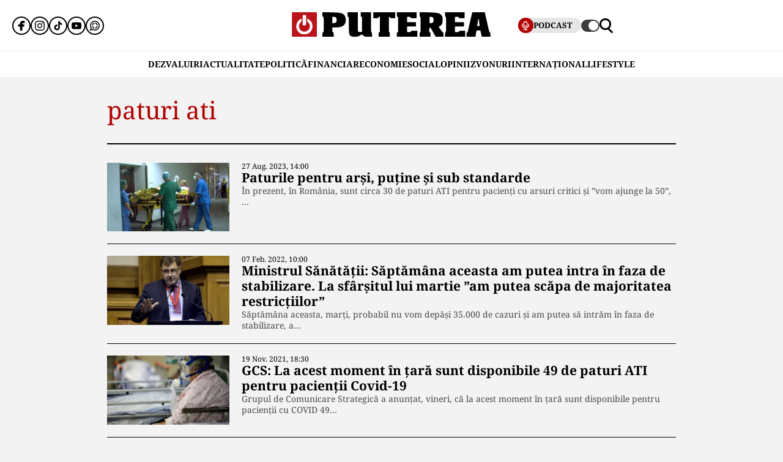

--- FILE ---
content_type: text/html; charset=UTF-8
request_url: https://www.puterea.ro/tag/paturi-ati/
body_size: 19665
content:
<!doctype html>
<html lang="ro">
<head>
    <meta charset="utf-8">
    <meta name="viewport" content="width=device-width, initial-scale=1.0"/>
    <meta name="HandheldFriendly" content="true"/>
    <meta name="MobileOptimized" content="420"/>
    <meta name="theme-color" content="#000000">
    <meta name="referrer" content="origin-when-cross-origin">

    <title>paturi ati - Puterea.ro</title>
    <link rel="Shortcut Icon" type="image/x-icon" href="/favicon.ico"/>

    <link rel="preconnect" href="https://fonts.gstatic.com" crossorigin>

    <link rel="preload" href="https://fonts.gstatic.com/s/notoserif/v23/ga6daw1J5X9T9RW6j9bNVls-hfgvz8JcMofYTYf0D33Esw.woff2" as="font" type="font/woff2" crossorigin>
    <link rel="preload" href="https://fonts.gstatic.com/s/notoserif/v23/ga6daw1J5X9T9RW6j9bNVls-hfgvz8JcMofYTYf6D30.woff2" as="font" type="font/woff2" crossorigin>
    <link rel="preload" href="https://fonts.gstatic.com/s/notoserif/v23/ga6daw1J5X9T9RW6j9bNVls-hfgvz8JcMofYTYf0D33Esw.woff2" as="font" type="font/woff2" crossorigin>
    <link rel="preload" href="https://fonts.gstatic.com/s/notoserif/v23/ga6daw1J5X9T9RW6j9bNVls-hfgvz8JcMofYTYf6D30.woff2" as="font" type="font/woff2" crossorigin>
    <link rel="preload" href="https://fonts.gstatic.com/s/notoserif/v23/ga6daw1J5X9T9RW6j9bNVls-hfgvz8JcMofYTYf0D33Esw.woff2" as="font" type="font/woff2" crossorigin>
    <link rel="preload" href="https://fonts.gstatic.com/s/notoserif/v23/ga6daw1J5X9T9RW6j9bNVls-hfgvz8JcMofYTYf6D30.woff2" as="font" type="font/woff2" crossorigin>

	<meta name='robots' content='index, follow, max-image-preview:large, max-snippet:-1, max-video-preview:-1' />
	<style>img:is([sizes="auto" i], [sizes^="auto," i]) { contain-intrinsic-size: 3000px 1500px }</style>
	
	<!-- This site is optimized with the Yoast SEO plugin v26.4 - https://yoast.com/wordpress/plugins/seo/ -->
	<link rel="canonical" href="https://www.puterea.ro/tag/paturi-ati/" />
	<meta property="og:locale" content="ro_RO" />
	<meta property="og:type" content="article" />
	<meta property="og:title" content="paturi ati - Puterea.ro" />
	<meta property="og:url" content="https://www.puterea.ro/tag/paturi-ati/" />
	<meta property="og:site_name" content="Puterea.ro" />
	<meta name="twitter:card" content="summary_large_image" />
	<meta name="twitter:site" content="@ZiarPuterea" />
	<script type="application/ld+json" class="yoast-schema-graph">{"@context":"https://schema.org","@graph":[{"@type":"CollectionPage","@id":"https://www.puterea.ro/tag/paturi-ati/","url":"https://www.puterea.ro/tag/paturi-ati/","name":"paturi ati - Puterea.ro","isPartOf":{"@id":"https://www.puterea.ro/#website"},"primaryImageOfPage":{"@id":"https://www.puterea.ro/tag/paturi-ati/#primaryimage"},"image":{"@id":"https://www.puterea.ro/tag/paturi-ati/#primaryimage"},"thumbnailUrl":"https://www.puterea.ro/wp-content/uploads/2023/08/pacienti-mari-arsi.jpeg","breadcrumb":{"@id":"https://www.puterea.ro/tag/paturi-ati/#breadcrumb"},"inLanguage":"ro-RO"},{"@type":"ImageObject","inLanguage":"ro-RO","@id":"https://www.puterea.ro/tag/paturi-ati/#primaryimage","url":"https://www.puterea.ro/wp-content/uploads/2023/08/pacienti-mari-arsi.jpeg","contentUrl":"https://www.puterea.ro/wp-content/uploads/2023/08/pacienti-mari-arsi.jpeg","width":800,"height":544},{"@type":"BreadcrumbList","@id":"https://www.puterea.ro/tag/paturi-ati/#breadcrumb","itemListElement":[{"@type":"ListItem","position":1,"name":"Home","item":"https://www.puterea.ro/"},{"@type":"ListItem","position":2,"name":"paturi ati"}]},{"@type":"WebSite","@id":"https://www.puterea.ro/#website","url":"https://www.puterea.ro/","name":"Puterea.ro","description":"Cotidian national","publisher":{"@id":"https://www.puterea.ro/#organization"},"potentialAction":[{"@type":"SearchAction","target":{"@type":"EntryPoint","urlTemplate":"https://www.puterea.ro/?s={search_term_string}"},"query-input":{"@type":"PropertyValueSpecification","valueRequired":true,"valueName":"search_term_string"}}],"inLanguage":"ro-RO"},{"@type":"Organization","@id":"https://www.puterea.ro/#organization","name":"Puterea","url":"https://www.puterea.ro/","logo":{"@type":"ImageObject","inLanguage":"ro-RO","@id":"https://www.puterea.ro/#/schema/logo/image/","url":"https://www.puterea.ro/wp-content/uploads/2020/07/ziarul-puterea-logo.png","contentUrl":"https://www.puterea.ro/wp-content/uploads/2020/07/ziarul-puterea-logo.png","width":600,"height":74,"caption":"Puterea"},"image":{"@id":"https://www.puterea.ro/#/schema/logo/image/"},"sameAs":["https://www.facebook.com/ziarulputerea.ro","https://x.com/ZiarPuterea","https://www.instagram.com/puterea.ro/"]}]}</script>
	<!-- / Yoast SEO plugin. -->


<link rel='dns-prefetch' href='//www.puterea.ro' />
<link rel="alternate" type="application/rss+xml" title="Puterea.ro &raquo; Flux" href="https://www.puterea.ro/feed/" />
<link rel="alternate" type="application/rss+xml" title="Puterea.ro &raquo; Flux comentarii" href="https://www.puterea.ro/comments/feed/" />
<link rel="alternate" type="application/rss+xml" title="Puterea.ro &raquo; Flux etichetă paturi ati" href="https://www.puterea.ro/tag/paturi-ati/feed/" />
<style id='pdfemb-pdf-embedder-viewer-style-inline-css' type='text/css'>
.wp-block-pdfemb-pdf-embedder-viewer{max-width:none}

</style>
<link rel='stylesheet' id='strawberry-minify-all-css-css' href='https://www.puterea.ro/wp-content/themes/Puterea-twentyfour/assets/css/build/style.css?ver=1757942227' type='text/css' media='all' />
<link rel="https://api.w.org/" href="https://www.puterea.ro/wp-json/" /><link rel="alternate" title="JSON" type="application/json" href="https://www.puterea.ro/wp-json/wp/v2/tags/7668" /><link rel="EditURI" type="application/rsd+xml" title="RSD" href="https://www.puterea.ro/xmlrpc.php?rsd" />
<link rel="icon" href="https://www.puterea.ro/wp-content/uploads/2020/08/cropped-Icon-sit-32x32.png" sizes="32x32" />
<link rel="icon" href="https://www.puterea.ro/wp-content/uploads/2020/08/cropped-Icon-sit-192x192.png" sizes="192x192" />
<link rel="apple-touch-icon" href="https://www.puterea.ro/wp-content/uploads/2020/08/cropped-Icon-sit-180x180.png" />
<meta name="msapplication-TileImage" content="https://www.puterea.ro/wp-content/uploads/2020/08/cropped-Icon-sit-270x270.png" />

    <!-- ANALYTICS -->
	<!-- Google tag (gtag.js) -->
<script data-cfasync="false" async src="https://www.googletagmanager.com/gtag/js?id=G-ZTDXK1R9T3"></script>
<script data-cfasync="false">
    window.dataLayer = window.dataLayer || [];
    function gtag(){dataLayer.push(arguments);}
    gtag('js', new Date());

    gtag('config', 'G-ZTDXK1R9T3');
</script>


	<script data-cfasync="false">
    const document_root = document.querySelector(":root");
    if (window.matchMedia && window.matchMedia('(prefers-color-scheme: dark)').matches) {
        if (window.localStorage.getItem("color-scheme") == "light") {
            document_root.classList.add("light");
        } else {
            document_root.classList.add("dark");
        }
    }
    if (window.localStorage.getItem("color-scheme") == "dark") {
        document_root.classList.add("dark");
    }
</script>
</head>
<body class="archive tag tag-paturi-ati tag-7668 wp-embed-responsive wp-theme-Puterea-twentyfour font-main font-size-13">
    <!-- Breaking news sidebar -->
	<!-- Breaking News :: Inactive Widget  --><!--  :: Inactive Widget  -->    <!-- // Breaking news sidebar -->
<header id="header" class="header font-main">
    <div class="container relative">
        <div class="header__wrapper">
            <div class="left">
                <div class="bars sm:hidden"><label for="pushmenu-open" class="pushmenu-open"><span class="lines"></span></label></div>
                <div class="social xs:hidden">
					<div class="social-icons">
	<ul class="display-flex reset gap-20 justify-left">

					<li><a title="Facebook" class="color-facebook" target="_blank" href="https://www.facebook.com/ziarulputerea.ro">
                <svg xmlns="http://www.w3.org/2000/svg" width="24" height="24" viewBox="0 0 1920 1920"><path fill-rule="evenodd" d="M1168.737 487.897c44.672-41.401 113.824-36.889 118.9-36.663l289.354-.113 6.317-417.504L1539.65 22.9C1511.675 16.02 1426.053 0 1237.324 0 901.268 0 675.425 235.206 675.425 585.137v93.97H337v451.234h338.425V1920h451.234v-789.66h356.7l62.045-451.233H1126.66v-69.152c0-54.937 14.214-96.112 42.078-122.058"/></svg>
			</a></li>					<li><a title="Instagram" class="color-instagram" target="_blank" href="https://www.instagram.com/puterea.ro">
				<svg role="img" xmlns="http://www.w3.org/2000/svg" width="24" height="24" viewBox="0 0 24 24">
					<path d="M12 0C8.74 0 8.333.015 7.053.072 5.775.132 4.905.333 4.14.63c-.789.306-1.459.717-2.126 1.384S.935 3.35.63 4.14C.333 4.905.131 5.775.072 7.053.012 8.333 0 8.74 0 12s.015 3.667.072 4.947c.06 1.277.261 2.148.558 2.913.306.788.717 1.459 1.384 2.126.667.666 1.336 1.079 2.126 1.384.766.296 1.636.499 2.913.558C8.333 23.988 8.74 24 12 24s3.667-.015 4.947-.072c1.277-.06 2.148-.262 2.913-.558.788-.306 1.459-.718 2.126-1.384.666-.667 1.079-1.335 1.384-2.126.296-.765.499-1.636.558-2.913.06-1.28.072-1.687.072-4.947s-.015-3.667-.072-4.947c-.06-1.277-.262-2.149-.558-2.913-.306-.789-.718-1.459-1.384-2.126C21.319 1.347 20.651.935 19.86.63c-.765-.297-1.636-.499-2.913-.558C15.667.012 15.26 0 12 0zm0 2.16c3.203 0 3.585.016 4.85.071 1.17.055 1.805.249 2.227.415.562.217.96.477 1.382.896.419.42.679.819.896 1.381.164.422.36 1.057.413 2.227.057 1.266.07 1.646.07 4.85s-.015 3.585-.074 4.85c-.061 1.17-.256 1.805-.421 2.227-.224.562-.479.96-.899 1.382-.419.419-.824.679-1.38.896-.42.164-1.065.36-2.235.413-1.274.057-1.649.07-4.859.07-3.211 0-3.586-.015-4.859-.074-1.171-.061-1.816-.256-2.236-.421-.569-.224-.96-.479-1.379-.899-.421-.419-.69-.824-.9-1.38-.165-.42-.359-1.065-.42-2.235-.045-1.26-.061-1.649-.061-4.844 0-3.196.016-3.586.061-4.861.061-1.17.255-1.814.42-2.234.21-.57.479-.96.9-1.381.419-.419.81-.689 1.379-.898.42-.166 1.051-.361 2.221-.421 1.275-.045 1.65-.06 4.859-.06l.045.03zm0 3.678c-3.405 0-6.162 2.76-6.162 6.162 0 3.405 2.76 6.162 6.162 6.162 3.405 0 6.162-2.76 6.162-6.162 0-3.405-2.76-6.162-6.162-6.162zM12 16c-2.21 0-4-1.79-4-4s1.79-4 4-4 4 1.79 4 4-1.79 4-4 4zm7.846-10.405c0 .795-.646 1.44-1.44 1.44-.795 0-1.44-.646-1.44-1.44 0-.794.646-1.439 1.44-1.439.793-.001 1.44.645 1.44 1.439z"/>
				</svg>
			</a></li>							<li><a title="Tiktok" class="color-twitter" target="_blank" href="https://www.tiktok.com/@puterea.ro">
                <svg xmlns="http://www.w3.org/2000/svg" width="24" height="24" viewBox="0 0 32 32"><path d="M16.656 1.029c1.637-.025 3.262-.012 4.886-.025a7.762 7.762 0 0 0 2.189 5.213l-.002-.002A8.77 8.77 0 0 0 29 8.45l.028.002v5.036a13.327 13.327 0 0 1-5.331-1.247l.082.034a15.385 15.385 0 0 1-2.077-1.196l.052.034c-.012 3.649.012 7.298-.025 10.934a9.513 9.513 0 0 1-1.707 4.954l.02-.031c-1.652 2.366-4.328 3.919-7.371 4.011h-.014a9.071 9.071 0 0 1-5.139-1.31l.04.023C5.05 28.185 3.32 25.603 3 22.6l-.004-.041a23.163 23.163 0 0 1-.012-1.862c.49-4.779 4.494-8.476 9.361-8.476.547 0 1.083.047 1.604.136l-.056-.008c.025 1.849-.05 3.699-.05 5.548a4.29 4.29 0 0 0-5.465 2.619l-.009.03c-.133.427-.21.918-.21 1.426 0 .206.013.41.037.61l-.002-.024a4.26 4.26 0 0 0 4.382 3.586h-.009a4.198 4.198 0 0 0 3.451-1.994l.01-.018c.267-.372.45-.822.511-1.311l.001-.014c.125-2.237.075-4.461.087-6.698.012-5.036-.012-10.06.025-15.083z"/></svg>
			</a></li>					<li><a title="Youtune" class="color-youtube" target="_blank" href="https://www.youtube.com/@PutereaTV">
				<svg role="img" xmlns="http://www.w3.org/2000/svg" width="24" height="24" viewBox="0 0 24 24">
					<path d="M23.498 6.186a3.016 3.016 0 0 0-2.122-2.136C19.505 3.545 12 3.545 12 3.545s-7.505 0-9.377.505A3.017 3.017 0 0 0 .502 6.186C0 8.07 0 12 0 12s0 3.93.502 5.814a3.016 3.016 0 0 0 2.122 2.136c1.871.505 9.376.505 9.376.505s7.505 0 9.377-.505a3.015 3.015 0 0 0 2.122-2.136C24 15.93 24 12 24 12s0-3.93-.502-5.814zM9.545 15.568V8.432L15.818 12l-6.273 3.568z"/>
				</svg>
			</a></li>				            <li><a title="WhatsApp Channel" target="_blank" href="https://whatsapp.com/channel/0029VapT6Gc7tkjAt6VeAj1G">
                    <svg xmlns="http://www.w3.org/2000/svg" xml:space="preserve" style="fill-rule:evenodd;clip-rule:evenodd;stroke-linejoin:round;stroke-miterlimit:2" width="24" height="24" viewBox="0 0 302 303">
                      <path d="M460.81 83.14c-28.23-28.27-65.78-43.84-105.8-43.86-82.44 0-149.53 67.07-149.57 149.52-.01 26.35 6.88 52.08 19.96 74.75l-20.83 54.86c-5.19 13.69 8.03 27.17 21.81 22.25l57.09-20.42c21.85 11.9 46.45 18.18 71.47 18.19h.06c82.43 0 149.54-67.07 149.57-149.52.02-39.95-15.51-77.51-43.76-105.77Zm-105.8 225.89h-.05c-21.56 0-42.7-5.79-61.15-16.74l-4.39-2.61-45.48 11.93 12.13-44.33-2.85-4.54c-12.03-19.13-18.39-41.23-18.37-63.93.03-66.24 53.93-120.12 120.21-120.12 32.09.01 62.27 12.53 84.95 35.23 22.69 22.71 35.17 52.9 35.16 84.99-.02 66.24-53.93 120.12-120.16 120.12Z" transform="translate(-203.417 -39.28)"/>
                      <path d="M283.3 197.51c-9.95 0-16.98 9.67-14.02 19.17 8.78 28.2 31.03 50.45 59.23 59.23 9.5 2.96 19.17-4.06 19.17-14.02 0-6.47-4.25-12.13-10.43-14.06-18.98-5.93-33.96-20.91-39.89-39.89-1.92-6.18-7.58-10.43-14.06-10.43Zm0-15.34c6.47 0 12.13-4.25 14.06-10.43 5.93-18.98 20.91-33.96 39.89-39.89 6.18-1.93 10.43-7.59 10.43-14.06 0-9.95-9.67-16.98-19.17-14.02-28.2 8.78-50.45 31.03-59.23 59.23-2.95 9.5 4.07 19.17 14.02 19.17Zm144.11 0c9.95 0 16.98-9.67 14.02-19.17-8.78-28.2-31.03-50.45-59.23-59.23-9.5-2.96-19.17 4.06-19.17 14.02 0 6.47 4.25 12.13 10.43 14.06 18.98 5.93 33.96 20.91 39.89 39.89 1.93 6.17 7.58 10.43 14.06 10.43Zm-64.38 79.72c0 9.95 9.67 16.98 19.17 14.02 28.2-8.78 50.45-31.03 59.23-59.23 2.96-9.5-4.06-19.17-14.02-19.17-6.47 0-12.13 4.25-14.06 10.43-5.93 18.98-20.91 33.96-39.89 39.89-6.18 1.93-10.43 7.59-10.43 14.06Z" transform="translate(-203.417 -39.28)"/>
                    </svg>
                </a></li>
		
			</ul>
</div>                </div>
            </div>
            <div class="logo">
                <a href="https://www.puterea.ro/">
					<svg xmlns="http://www.w3.org/2000/svg"  width="375" height="40" viewBox="0 0 6000 740">
    <g id="text" fill="#000000">
        <path d="M920 676c0-55 3-64 20-69 19-5 20-14 20-235s-1-230-20-235c-18-4-20-14-20-73V-3l248 6c308 7 367 21 424 98 30 40 42 126 28 195-24 116-117 164-314 164h-86v71c0 62 2 71 20 76 17 5 20 14 20 69v64H920v-64zm410-371c15-14 20-31 20-72 0-69-22-93-85-93h-45v193l45-6c25-2 55-13 65-22zM1782 720c-57-35-62-61-62-335 0-238-1-245-20-245-18 0-20-7-20-70V0h310v289c0 237 3 291 14 300 8 7 36 11 63 9l48-3 3-227c2-223 2-228-18-228-18 0-20-6-20-70V0h310v305c0 264 2 305 15 305 12 0 15 14 15 65v65h-109c-108 0-108 0-153-35l-46-34-63 34c-58 32-71 35-149 35-68 0-92-4-118-20zM2620 676c0-55 3-64 20-69 19-5 20-14 20-236V140h-25c-18 0-25 5-25 20 0 18-7 20-75 20h-75V0h660v180h-75c-68 0-75-2-75-20 0-13-7-20-20-20-19 0-20 7-20 235 0 202 2 235 15 235 12 0 15 14 15 65v65h-340v-64zM3170 676c0-55 3-64 20-69 19-5 20-14 20-235s-1-230-20-235c-17-4-20-14-20-71V0h600v180h-89c-81 0-90-2-96-20-5-16-15-20-56-20h-49v160h270v130h-270v170h60c53 0 60-2 60-20 0-19 7-20 95-20h95v180h-620v-64zM3860 675c0-51 3-65 15-65 13 0 15-33 15-235s-2-235-15-235c-12 0-15-15-15-71V-3l243 6c307 7 379 25 429 104 20 33 23 51 23 128 0 104-19 148-80 181-19 10-35 20-35 23 0 16 113 171 125 171s15 14 15 65v65h-236l-78-141c-92-165-109-175-114-66-3 62-1 69 18 74 17 5 20 13 20 69v64h-330v-65zm407-371c7-10 13-44 13-75 0-68-20-89-82-89h-38v193l47-6c29-3 52-12 60-23zM4630 675c0-51 3-65 15-65 13 0 15-33 15-234 0-199-2-235-15-240-11-4-15-22-15-71V0h590v180h-90c-83 0-90-1-90-20 0-18-7-20-55-20h-55v160h270v130h-270v170h59c50 0 59-3 64-20 5-18 14-20 96-20h91v180h-610v-65zM5280 675c0-50 3-65 15-65 16 0 19-8 75-255 22-99 50-219 62-267l20-88h377l9 33c5 17 35 153 68 301 48 217 62 270 77 274 14 4 17 16 17 68v64h-259l-11-38c-9-34-30-138-30-148 0-2-27-4-60-4-67 0-60-10-80 118l-12 72h-268v-65zm394-268c-1-4-7-55-14-112-8-58-17-105-20-105-4 0-13 42-19 93-7 50-15 102-18 115-5 22-3 23 33 20 22-2 39-6 38-11z"/>
    </g>
    <path fill="#ba131a" d="M0 370V0h750v740H0V370zm449 249c14-9 13-10-2-5-10 3-46 6-80 7-48 1-56 3-37 9 29 10 96 4 119-11zM179 423c-1-61-2-65-11-36-9 28-4 103 7 103 3 0 5-30 4-67zm410 2c0-16-4-39-9-50-6-14-9 2-9 50s3 64 9 50c5-11 9-33 9-50zm-201-67c14-14 17-215 3-237-5-8-16-11-25-8-13 5-16 25-16 125 0 132 6 152 38 120z"/>
    <g fill="#fff">
        <path d="M289 657C150 605 89 445 156 311c26-51 91-111 121-111 24 0 16 73-11 99-83 78-69 213 29 268 137 77 296-71 229-213-9-19-27-43-41-54-20-16-24-26-21-65l3-47 50 34c153 103 136 338-30 425-41 22-151 27-196 10z"/><path d="M324 387c-2-7-3-78-2-157l3-145 44-3c28-2 47 1 52 10 14 21 11 282-3 296-16 16-87 15-94-1z"/>
    </g>
</svg>                </a>
            </div>
            <div class="right">
				<div class="video sm:padding-right-15 bg-dark-t1 rounded-100">
	<a class="display-flex items-center gap-10 font-weight-700" href="/puterea-tv/">
       <span class="circle-25 bg-red">
          <svg xmlns="http://www.w3.org/2000/svg" fill="#fff" width="16" height="16" viewBox="0 0 24 24"><path d="M12 15a5.006 5.006 0 0 0 5-5V6A5 5 0 0 0 7 6v4a5.006 5.006 0 0 0 5 5ZM9 6a3 3 0 0 1 6 0v4a3 3 0 0 1-6 0Zm-6 4V8a1 1 0 0 1 2 0v2a7 7 0 0 0 14 0V8a1 1 0 0 1 2 0v2a9.011 9.011 0 0 1-8 8.941V21h3a1 1 0 0 1 0 2H8a1 1 0 0 1 0-2h3v-2.059A9.011 9.011 0 0 1 3 10Z"/></svg>
       </span>
		<span class="xs:hidden line-height-100">PODCAST</span>
	</a>
</div>                <div class="theme_switcher switcher"></div>
                <div class="magnifier"><label for="searchbox-open"><span></span></label></div>
            </div>
        </div>
    </div>
    <nav id="main-nav" class="navbar">
        <div class="container">
            <ul class="mdb:font-size-16">
				<li id="menu-item-34169" class="menu-item menu-item-type-taxonomy menu-item-object-category menu-item-34169"><a href="https://www.puterea.ro/dezvaluiri/">DEZVALUIRI</a></li>
<li id="menu-item-1333" class="menu-item menu-item-type-taxonomy menu-item-object-category menu-item-1333"><a href="https://www.puterea.ro/actualitate/">ACTUALITATE</a></li>
<li id="menu-item-4114" class="menu-item menu-item-type-taxonomy menu-item-object-category menu-item-4114"><a href="https://www.puterea.ro/politica/">POLITICĂ</a></li>
<li id="menu-item-358304" class="menu-item menu-item-type-post_type menu-item-object-page menu-item-358304"><a href="https://www.puterea.ro/financiar/">Financiar</a></li>
<li id="menu-item-121" class="menu-item menu-item-type-taxonomy menu-item-object-category menu-item-has-children menu-item-121"><a href="https://www.puterea.ro/economie/">ECONOMIE</a>
<ul class="sub-menu">
	<li id="menu-item-4057" class="menu-item menu-item-type-taxonomy menu-item-object-category menu-item-4057"><a href="https://www.puterea.ro/economie/indicatori-macro/">Indicatori macro</a></li>
	<li id="menu-item-4060" class="menu-item menu-item-type-taxonomy menu-item-object-category menu-item-4060"><a href="https://www.puterea.ro/economie/finante/">Finanțe</a></li>
	<li id="menu-item-4061" class="menu-item menu-item-type-taxonomy menu-item-object-category menu-item-4061"><a href="https://www.puterea.ro/economie/imobiliare/">Imobiliare</a></li>
	<li id="menu-item-4058" class="menu-item menu-item-type-taxonomy menu-item-object-category menu-item-4058"><a href="https://www.puterea.ro/economie/business/">Business</a></li>
	<li id="menu-item-4062" class="menu-item menu-item-type-taxonomy menu-item-object-category menu-item-4062"><a href="https://www.puterea.ro/economie/transporturi/">Transporturi</a></li>
	<li id="menu-item-4059" class="menu-item menu-item-type-taxonomy menu-item-object-category menu-item-4059"><a href="https://www.puterea.ro/economie/energie/">Energie</a></li>
	<li id="menu-item-11011" class="menu-item menu-item-type-taxonomy menu-item-object-category menu-item-11011"><a href="https://www.puterea.ro/economie/agricultura/">Agricultura</a></li>
</ul>
</li>
<li id="menu-item-129" class="menu-item menu-item-type-taxonomy menu-item-object-category menu-item-has-children menu-item-129"><a href="https://www.puterea.ro/social/">SOCIAL</a>
<ul class="sub-menu">
	<li id="menu-item-128" class="menu-item menu-item-type-taxonomy menu-item-object-category menu-item-128"><a href="https://www.puterea.ro/social/sanatate/">Sănătate</a></li>
	<li id="menu-item-122" class="menu-item menu-item-type-taxonomy menu-item-object-category menu-item-122"><a href="https://www.puterea.ro/social/educatie/">Educație</a></li>
	<li id="menu-item-1336" class="menu-item menu-item-type-taxonomy menu-item-object-category menu-item-1336"><a href="https://www.puterea.ro/social/cultura/">Cultură</a></li>
	<li id="menu-item-11014" class="menu-item menu-item-type-taxonomy menu-item-object-category menu-item-11014"><a href="https://www.puterea.ro/social/orasul-meu/">Orașul meu</a></li>
</ul>
</li>
<li id="menu-item-4077" class="menu-item menu-item-type-taxonomy menu-item-object-category menu-item-4077"><a href="https://www.puterea.ro/opinii/">OPINII</a></li>
<li id="menu-item-34173" class="menu-item menu-item-type-taxonomy menu-item-object-category menu-item-34173"><a href="https://www.puterea.ro/bursa-zvonurilor/">ZVONURI</a></li>
<li id="menu-item-4056" class="menu-item menu-item-type-taxonomy menu-item-object-category menu-item-4056"><a href="https://www.puterea.ro/international/">INTERNAȚIONAL</a></li>
<li id="menu-item-192837" class="menu-item menu-item-type-taxonomy menu-item-object-category menu-item-has-children menu-item-192837"><a href="https://www.puterea.ro/lifestyle/">LIFESTYLE</a>
<ul class="sub-menu">
	<li id="menu-item-192840" class="menu-item menu-item-type-taxonomy menu-item-object-category menu-item-192840"><a href="https://www.puterea.ro/lifestyle/horoscop/">Horoscop</a></li>
	<li id="menu-item-217506" class="menu-item menu-item-type-taxonomy menu-item-object-category menu-item-217506"><a href="https://www.puterea.ro/lifestyle/neconventional/">Neconventional</a></li>
	<li id="menu-item-192838" class="menu-item menu-item-type-taxonomy menu-item-object-category menu-item-192838"><a href="https://www.puterea.ro/lifestyle/auto-moto/">Auto</a></li>
	<li id="menu-item-192839" class="menu-item menu-item-type-taxonomy menu-item-object-category menu-item-192839"><a href="https://www.puterea.ro/lifestyle/food/">Food</a></li>
	<li id="menu-item-192842" class="menu-item menu-item-type-taxonomy menu-item-object-category menu-item-192842"><a href="https://www.puterea.ro/lifestyle/shopping/">Shopping</a></li>
	<li id="menu-item-192843" class="menu-item menu-item-type-taxonomy menu-item-object-category menu-item-192843"><a href="https://www.puterea.ro/lifestyle/travel/">Turism</a></li>
</ul>
</li>
            </ul>
        </div>
    </nav>
	<!-- Module: PushMenu -->
<input type="checkbox" id="pushmenu-open">
<div id="pushmenu">
    <div class="modalbox modalbox--pushmenu">
        <label class="modalbox__close" for="pushmenu-open">
            <svg xmlns="http://www.w3.org/2000/svg" width="20" height="20" viewBox="0 0 24 24"><g fill="none" fill-rule="evenodd"><path d="M0 0h24v24H0z"/><path stroke="#0C0310" stroke-linecap="round" stroke-width="2" d="M17 7 7 17M7 7l10 10"/></g></svg>
        </label>
        <div class="modalbox__content height-100p">

            <div class="searchbox">
                <form action="/" class="form">
                    <input placeholder="Introdu cuvântul căutat" class="input" name="s" type="text">
                    <button class="button" type="submit">
                        <svg xmlns="http://www.w3.org/2000/svg" xml:space="preserve" viewBox="0 0 410.587 410.588"><path d="m410.587 371.351-50.044-50.044-39.866-39.866c20.505-28.842 32.685-63.996 32.685-102.009 0-97.424-79.263-176.687-176.684-176.687C79.251 2.745 0 82.008 0 179.432c0 97.423 79.251 176.675 176.678 176.675 40.698 0 78.116-13.963 108.01-37.167l68.508 68.508c.841.841 1.784 1.509 2.705 2.207l18.194 18.188 36.492-36.492zm-233.898-56.803c-74.503-.006-135.111-60.622-135.111-135.111 0-74.5 60.614-135.108 135.111-135.108 74.498 0 135.108 60.608 135.108 135.108 0 30.998-10.59 59.507-28.218 82.333-5.833 7.537-12.374 14.49-19.642 20.654-23.563 19.985-53.997 32.124-87.248 32.124z"/></svg>
                    </button>
                </form>
            </div>

            <nav class="navbar navbar--center mg-bottom-30">
                <ul class="xs:font-size-21 sm:font-size-23 font-titles text-uppercase">
					<li class="menu-item menu-item-type-taxonomy menu-item-object-category menu-item-34169"><a href="https://www.puterea.ro/dezvaluiri/">DEZVALUIRI</a></li>
<li class="menu-item menu-item-type-taxonomy menu-item-object-category menu-item-1333"><a href="https://www.puterea.ro/actualitate/">ACTUALITATE</a></li>
<li class="menu-item menu-item-type-taxonomy menu-item-object-category menu-item-4114"><a href="https://www.puterea.ro/politica/">POLITICĂ</a></li>
<li class="menu-item menu-item-type-post_type menu-item-object-page menu-item-358304"><a href="https://www.puterea.ro/financiar/">Financiar</a></li>
<li class="menu-item menu-item-type-taxonomy menu-item-object-category menu-item-has-children menu-item-121"><a href="https://www.puterea.ro/economie/">ECONOMIE</a>
<ul class="sub-menu">
	<li class="menu-item menu-item-type-taxonomy menu-item-object-category menu-item-4057"><a href="https://www.puterea.ro/economie/indicatori-macro/">Indicatori macro</a></li>
	<li class="menu-item menu-item-type-taxonomy menu-item-object-category menu-item-4060"><a href="https://www.puterea.ro/economie/finante/">Finanțe</a></li>
	<li class="menu-item menu-item-type-taxonomy menu-item-object-category menu-item-4061"><a href="https://www.puterea.ro/economie/imobiliare/">Imobiliare</a></li>
	<li class="menu-item menu-item-type-taxonomy menu-item-object-category menu-item-4058"><a href="https://www.puterea.ro/economie/business/">Business</a></li>
	<li class="menu-item menu-item-type-taxonomy menu-item-object-category menu-item-4062"><a href="https://www.puterea.ro/economie/transporturi/">Transporturi</a></li>
	<li class="menu-item menu-item-type-taxonomy menu-item-object-category menu-item-4059"><a href="https://www.puterea.ro/economie/energie/">Energie</a></li>
	<li class="menu-item menu-item-type-taxonomy menu-item-object-category menu-item-11011"><a href="https://www.puterea.ro/economie/agricultura/">Agricultura</a></li>
</ul>
</li>
<li class="menu-item menu-item-type-taxonomy menu-item-object-category menu-item-has-children menu-item-129"><a href="https://www.puterea.ro/social/">SOCIAL</a>
<ul class="sub-menu">
	<li class="menu-item menu-item-type-taxonomy menu-item-object-category menu-item-128"><a href="https://www.puterea.ro/social/sanatate/">Sănătate</a></li>
	<li class="menu-item menu-item-type-taxonomy menu-item-object-category menu-item-122"><a href="https://www.puterea.ro/social/educatie/">Educație</a></li>
	<li class="menu-item menu-item-type-taxonomy menu-item-object-category menu-item-1336"><a href="https://www.puterea.ro/social/cultura/">Cultură</a></li>
	<li class="menu-item menu-item-type-taxonomy menu-item-object-category menu-item-11014"><a href="https://www.puterea.ro/social/orasul-meu/">Orașul meu</a></li>
</ul>
</li>
<li class="menu-item menu-item-type-taxonomy menu-item-object-category menu-item-4077"><a href="https://www.puterea.ro/opinii/">OPINII</a></li>
<li class="menu-item menu-item-type-taxonomy menu-item-object-category menu-item-34173"><a href="https://www.puterea.ro/bursa-zvonurilor/">ZVONURI</a></li>
<li class="menu-item menu-item-type-taxonomy menu-item-object-category menu-item-4056"><a href="https://www.puterea.ro/international/">INTERNAȚIONAL</a></li>
<li class="menu-item menu-item-type-taxonomy menu-item-object-category menu-item-has-children menu-item-192837"><a href="https://www.puterea.ro/lifestyle/">LIFESTYLE</a>
<ul class="sub-menu">
	<li class="menu-item menu-item-type-taxonomy menu-item-object-category menu-item-192840"><a href="https://www.puterea.ro/lifestyle/horoscop/">Horoscop</a></li>
	<li class="menu-item menu-item-type-taxonomy menu-item-object-category menu-item-217506"><a href="https://www.puterea.ro/lifestyle/neconventional/">Neconventional</a></li>
	<li class="menu-item menu-item-type-taxonomy menu-item-object-category menu-item-192838"><a href="https://www.puterea.ro/lifestyle/auto-moto/">Auto</a></li>
	<li class="menu-item menu-item-type-taxonomy menu-item-object-category menu-item-192839"><a href="https://www.puterea.ro/lifestyle/food/">Food</a></li>
	<li class="menu-item menu-item-type-taxonomy menu-item-object-category menu-item-192842"><a href="https://www.puterea.ro/lifestyle/shopping/">Shopping</a></li>
	<li class="menu-item menu-item-type-taxonomy menu-item-object-category menu-item-192843"><a href="https://www.puterea.ro/lifestyle/travel/">Turism</a></li>
</ul>
</li>
                </ul>
            </nav>

            <nav class="navbar navbar--center">
                <ul class="xs:font-size-16 sm:font-size-18 line-height-120 text-uppercase">
					<li id="menu-item-124278" class="menu-item menu-item-type-post_type menu-item-object-page menu-item-124278"><a href="https://www.puterea.ro/termeni-si-conditii/">TOS</a></li>
<li id="menu-item-124280" class="menu-item menu-item-type-post_type menu-item-object-page menu-item-124280"><a href="https://www.puterea.ro/politica-cookies/">Politica Cookies</a></li>
<li id="menu-item-124279" class="menu-item menu-item-type-post_type menu-item-object-page menu-item-124279"><a href="https://www.puterea.ro/protectia-datelor-personale/">Protecția datelor personale</a></li>
<li id="menu-item-124277" class="menu-item menu-item-type-post_type menu-item-object-page menu-item-124277"><a href="https://www.puterea.ro/despre-noi/">Despre Noi</a></li>
<li id="menu-item-124276" class="menu-item menu-item-type-post_type menu-item-object-page menu-item-124276"><a href="https://www.puterea.ro/publicitate/">Publicitate</a></li>
<li id="menu-item-148732" class="menu-item menu-item-type-custom menu-item-object-custom menu-item-148732"><a href="https://www.puterea.ro/echipa/">Echipa</a></li>
                </ul>
            </nav>
        </div>

		    </div>
</div>
<!-- Pushmenu End --></header>

    <div class="container condensed smb:padding-x-30">
        <div class="archive__wrapper xs:max-width-350 xs:mg-x-auto">
			
<div class="archive__intro">
	    <h1 class="title">paturi ati</h1>
		</div>            <div class="arcive__articles">
                <div class="articles overflow-hidden divide-x-40">
					                        <div class="article sm:display-flex">
                            <div class="article__media sm:width-200 xs:mg-bottom-10 sm:mg-right-20">
                                <a href="https://www.puterea.ro/paturi-pentru-pacientii-critici-arsi-si-putine-si-sub-standarde/">
									
<picture>
<source type='image/webp' media='(max-width:500px)' srcset='https://media.puterea.ro/FHtRix8mISeYs8OWFNmBF-X9Rjo=/420x236/smart/filters:contrast(5):format(webp):quality(80)/https://www.puterea.ro/wp-content/uploads/2023/08/pacienti-mari-arsi.jpeg'>
<source type='image/jpeg' media='(max-width:500px)' srcset='https://media.puterea.ro/qrG-5OVXiKbcXfiWpINUoLaPuUU=/420x236/smart/filters:contrast(5):format(jpeg):quality(80)/https://www.puterea.ro/wp-content/uploads/2023/08/pacienti-mari-arsi.jpeg'>
<source type='image/webp' media='(max-width:768px)' srcset='https://media.puterea.ro/jXK3XPVX4LKxKZ-dgMA9Rwxpm6E=/220x124/smart/filters:contrast(5):format(webp):quality(80)/https://www.puterea.ro/wp-content/uploads/2023/08/pacienti-mari-arsi.jpeg'>
<source type='image/jpeg' media='(max-width:768px)' srcset='https://media.puterea.ro/BfnqZJGAPm9ifGY5xw1MdMt-QLU=/220x124/smart/filters:contrast(5):format(jpeg):quality(80)/https://www.puterea.ro/wp-content/uploads/2023/08/pacienti-mari-arsi.jpeg'>
<source type='image/webp' media='(min-width:769px)' srcset='https://media.puterea.ro/JZfRxOZf2qQwh2l_qC9X9H4PWfE=/450x253/smart/filters:contrast(5):format(webp):quality(80)/https://www.puterea.ro/wp-content/uploads/2023/08/pacienti-mari-arsi.jpeg'>
<source type='image/jpeg' media='(min-width:769px)' srcset='https://media.puterea.ro/FHcLrIXggbaU0Dji9FWR_Ty4j_k=/450x253/smart/filters:contrast(5):format(jpeg):quality(80)/https://www.puterea.ro/wp-content/uploads/2023/08/pacienti-mari-arsi.jpeg'>
<img loading="lazy" width="450"  height="253" src="https://media.puterea.ro/JZfRxOZf2qQwh2l_qC9X9H4PWfE=/450x253/smart/filters:contrast(5):format(webp):quality(80)/https://www.puterea.ro/wp-content/uploads/2023/08/pacienti-mari-arsi.jpeg" alt="Paturile pentru arși, puține și sub standarde" >
</picture>
                                </a>
                            </div>
                            <div class="article__content display-flex flex-col gap-10">
								                                <div class="article__eyebrow display-flex gap-20">
                                    <div>27 aug. 2023, 14:00</div>
                                </div>
                                <h3 class="font-titles font-size-21 font-weight-700">
                                    <a href="https://www.puterea.ro/paturi-pentru-pacientii-critici-arsi-si-putine-si-sub-standarde/">Paturile pentru arși, puține și sub standarde</a>
                                </h3>

                                <div class="article__excerpt font-main font-size-14 line-height-130">
									În prezent, în România, sunt circa 30 de paturi ATI pentru pacienți cu arsuri critici și ”vom ajunge la 50”,&hellip;                                </div>
                            </div>

                        </div>
						                        <div class="article sm:display-flex">
                            <div class="article__media sm:width-200 xs:mg-bottom-10 sm:mg-right-20">
                                <a href="https://www.puterea.ro/ministrul-sanatatii-saptamana-aceasta-am-putea-intra-in-faza-de-stabilizare-la-sfarsitul-lui-martie-am-putea-scapa-de-majoritatea-restrictiilor/">
									
<picture>
<source type='image/webp' media='(max-width:500px)' srcset='https://media.puterea.ro/a22cXSx9ChkofBckMlP2LXXJYpI=/420x236/smart/filters:contrast(5):format(webp):quality(80)/https://www.puterea.ro/wp-content/uploads/2020/10/rafila.jpg'>
<source type='image/jpeg' media='(max-width:500px)' srcset='https://media.puterea.ro/cb5zNZmAHmTGmgwJ0amrX4H4JrQ=/420x236/smart/filters:contrast(5):format(jpeg):quality(80)/https://www.puterea.ro/wp-content/uploads/2020/10/rafila.jpg'>
<source type='image/webp' media='(max-width:768px)' srcset='https://media.puterea.ro/4-q4WVTePpqQmq3GBdlFVnCHfjg=/220x124/smart/filters:contrast(5):format(webp):quality(80)/https://www.puterea.ro/wp-content/uploads/2020/10/rafila.jpg'>
<source type='image/jpeg' media='(max-width:768px)' srcset='https://media.puterea.ro/xWKc6B9mUkgnJKEv8iPDOsBuzzQ=/220x124/smart/filters:contrast(5):format(jpeg):quality(80)/https://www.puterea.ro/wp-content/uploads/2020/10/rafila.jpg'>
<source type='image/webp' media='(min-width:769px)' srcset='https://media.puterea.ro/fAhns2fOoPf2rnJbWWScMezkn9g=/450x253/smart/filters:contrast(5):format(webp):quality(80)/https://www.puterea.ro/wp-content/uploads/2020/10/rafila.jpg'>
<source type='image/jpeg' media='(min-width:769px)' srcset='https://media.puterea.ro/7Yx9w_wzGIud55f7HWjnKXSmtwQ=/450x253/smart/filters:contrast(5):format(jpeg):quality(80)/https://www.puterea.ro/wp-content/uploads/2020/10/rafila.jpg'>
<img loading="lazy" width="450"  height="253" src="https://media.puterea.ro/fAhns2fOoPf2rnJbWWScMezkn9g=/450x253/smart/filters:contrast(5):format(webp):quality(80)/https://www.puterea.ro/wp-content/uploads/2020/10/rafila.jpg" alt="Ministrul Sănătății: Săptămâna aceasta am putea intra în faza de stabilizare. La sfârșitul lui martie ”am putea scăpa de majoritatea restricțiilor”" >
</picture>
                                </a>
                            </div>
                            <div class="article__content display-flex flex-col gap-10">
								                                <div class="article__eyebrow display-flex gap-20">
                                    <div>07 feb. 2022, 10:00</div>
                                </div>
                                <h3 class="font-titles font-size-21 font-weight-700">
                                    <a href="https://www.puterea.ro/ministrul-sanatatii-saptamana-aceasta-am-putea-intra-in-faza-de-stabilizare-la-sfarsitul-lui-martie-am-putea-scapa-de-majoritatea-restrictiilor/">Ministrul Sănătății: Săptămâna aceasta am putea intra în faza de stabilizare. La sfârșitul lui martie ”am putea scăpa de majoritatea restricțiilor”</a>
                                </h3>

                                <div class="article__excerpt font-main font-size-14 line-height-130">
									Săptămâna aceasta, marți, probabil nu vom depăși 35.000 de cazuri și am putea să intrăm în faza de stabilizare, a&hellip;                                </div>
                            </div>

                        </div>
						                        <div class="article sm:display-flex">
                            <div class="article__media sm:width-200 xs:mg-bottom-10 sm:mg-right-20">
                                <a href="https://www.puterea.ro/gcs-la-acest-moment-in-tara-sunt-disponibile-49-de-paturi-ati-pentru-pacientii-covid-19/">
									
<picture>
<source type='image/webp' media='(max-width:500px)' srcset='https://media.puterea.ro/DXZmj3nSDMnx5nerOCOK-_Ih1CQ=/420x236/smart/filters:contrast(5):format(webp):quality(80)/https://www.puterea.ro/wp-content/uploads/2021/11/INSTANT_MORGA_UPU_SUUB_20_INQUAM_Photos_Octav_Ganea-1024x683.jpg'>
<source type='image/jpeg' media='(max-width:500px)' srcset='https://media.puterea.ro/JJUhtEXA7qA8_QrQIFM2qxqPGg0=/420x236/smart/filters:contrast(5):format(jpeg):quality(80)/https://www.puterea.ro/wp-content/uploads/2021/11/INSTANT_MORGA_UPU_SUUB_20_INQUAM_Photos_Octav_Ganea-1024x683.jpg'>
<source type='image/webp' media='(max-width:768px)' srcset='https://media.puterea.ro/1bke8UYlirc26od0y9c66CaErXY=/220x124/smart/filters:contrast(5):format(webp):quality(80)/https://www.puterea.ro/wp-content/uploads/2021/11/INSTANT_MORGA_UPU_SUUB_20_INQUAM_Photos_Octav_Ganea-1024x683.jpg'>
<source type='image/jpeg' media='(max-width:768px)' srcset='https://media.puterea.ro/7Ktbi6DDOJHXPRIQJnHYzwoG8eU=/220x124/smart/filters:contrast(5):format(jpeg):quality(80)/https://www.puterea.ro/wp-content/uploads/2021/11/INSTANT_MORGA_UPU_SUUB_20_INQUAM_Photos_Octav_Ganea-1024x683.jpg'>
<source type='image/webp' media='(min-width:769px)' srcset='https://media.puterea.ro/hJSapzwc32NLAaMZc4w1jkVy2KA=/450x253/smart/filters:contrast(5):format(webp):quality(80)/https://www.puterea.ro/wp-content/uploads/2021/11/INSTANT_MORGA_UPU_SUUB_20_INQUAM_Photos_Octav_Ganea-1024x683.jpg'>
<source type='image/jpeg' media='(min-width:769px)' srcset='https://media.puterea.ro/PV55Z5vo43W1Gf2EAkzPX8wmQFM=/450x253/smart/filters:contrast(5):format(jpeg):quality(80)/https://www.puterea.ro/wp-content/uploads/2021/11/INSTANT_MORGA_UPU_SUUB_20_INQUAM_Photos_Octav_Ganea-1024x683.jpg'>
<img loading="lazy" width="450"  height="253" src="https://media.puterea.ro/A2nIC0h7TQavUAtLsg5OTOheCbQ=/450x253/smart/filters:contrast(5):format(webp):quality(80)/https://www.puterea.ro/wp-content/uploads/2021/11/INSTANT_MORGA_UPU_SUUB_20_INQUAM_Photos_Octav_Ganea-scaled.jpg" alt="GCS: La acest moment în ţară sunt disponibile 49 de paturi ATI pentru pacienții Covid-19" >
</picture>
                                </a>
                            </div>
                            <div class="article__content display-flex flex-col gap-10">
								                                <div class="article__eyebrow display-flex gap-20">
                                    <div>19 nov. 2021, 18:30</div>
                                </div>
                                <h3 class="font-titles font-size-21 font-weight-700">
                                    <a href="https://www.puterea.ro/gcs-la-acest-moment-in-tara-sunt-disponibile-49-de-paturi-ati-pentru-pacientii-covid-19/">GCS: La acest moment în ţară sunt disponibile 49 de paturi ATI pentru pacienții Covid-19</a>
                                </h3>

                                <div class="article__excerpt font-main font-size-14 line-height-130">
									Grupul de Comunicare Strategică a anunţat, vineri, că la acest moment în ţară sunt disponibile pentru pacienţii cu COVID 49&hellip;                                </div>
                            </div>

                        </div>
						                        <div class="article sm:display-flex">
                            <div class="article__media sm:width-200 xs:mg-bottom-10 sm:mg-right-20">
                                <a href="https://www.puterea.ro/paturi-libere-la-ati-pentru-pacientii-covid/">
									
<picture>
<source type='image/webp' media='(max-width:500px)' srcset='https://media.puterea.ro/LLprHS7L-JWRU9CsE3bfRbGkrl0=/420x236/smart/filters:contrast(5):format(webp):quality(80)/https://www.puterea.ro/wp-content/uploads/2020/08/Spital-modular-Covid-19-1024x768.jpg'>
<source type='image/jpeg' media='(max-width:500px)' srcset='https://media.puterea.ro/uTfyxaR5rUorDElJNcx_mbBeGtc=/420x236/smart/filters:contrast(5):format(jpeg):quality(80)/https://www.puterea.ro/wp-content/uploads/2020/08/Spital-modular-Covid-19-1024x768.jpg'>
<source type='image/webp' media='(max-width:768px)' srcset='https://media.puterea.ro/_h8pH-rtOe4bXo0nxA_Qtg4OnM8=/220x124/smart/filters:contrast(5):format(webp):quality(80)/https://www.puterea.ro/wp-content/uploads/2020/08/Spital-modular-Covid-19-1024x768.jpg'>
<source type='image/jpeg' media='(max-width:768px)' srcset='https://media.puterea.ro/ohHgeCnFyHgOFStHSZRg0rwHv_Q=/220x124/smart/filters:contrast(5):format(jpeg):quality(80)/https://www.puterea.ro/wp-content/uploads/2020/08/Spital-modular-Covid-19-1024x768.jpg'>
<source type='image/webp' media='(min-width:769px)' srcset='https://media.puterea.ro/SV-_M_YKqq64JkeTl67nLSM82CU=/450x253/smart/filters:contrast(5):format(webp):quality(80)/https://www.puterea.ro/wp-content/uploads/2020/08/Spital-modular-Covid-19-1024x768.jpg'>
<source type='image/jpeg' media='(min-width:769px)' srcset='https://media.puterea.ro/xkfU8-MuQb99_jR4OnUcaKdlNb8=/450x253/smart/filters:contrast(5):format(jpeg):quality(80)/https://www.puterea.ro/wp-content/uploads/2020/08/Spital-modular-Covid-19-1024x768.jpg'>
<img loading="lazy" width="450"  height="253" src="https://media.puterea.ro/AlcUZ01QUxveb5zHUdou80QIUtE=/450x253/smart/filters:contrast(5):format(webp):quality(80)/https://www.puterea.ro/wp-content/uploads/2020/08/Spital-modular-Covid-19.jpg" alt="Paturi libere la ATI pentru pacienții COVID" >
</picture>
                                </a>
                            </div>
                            <div class="article__content display-flex flex-col gap-10">
								                                <div class="article__eyebrow display-flex gap-20">
                                    <div>18 nov. 2021, 14:30</div>
                                </div>
                                <h3 class="font-titles font-size-21 font-weight-700">
                                    <a href="https://www.puterea.ro/paturi-libere-la-ati-pentru-pacientii-covid/">Paturi libere la ATI pentru pacienții COVID</a>
                                </h3>

                                <div class="article__excerpt font-main font-size-14 line-height-130">
									Grupul de Comunicare Strategică a anunţat joi, că la nivel naţional sunt disponibile 29 de paturi ATI pentru pacienţii cu&hellip;                                </div>
                            </div>

                        </div>
						                        <div class="article sm:display-flex">
                            <div class="article__media sm:width-200 xs:mg-bottom-10 sm:mg-right-20">
                                <a href="https://www.puterea.ro/gcs-in-tara-sunt-disponibile-27-de-paturi-ati-pentru-pacientii-covid-19/">
									
<picture>
<source type='image/webp' media='(max-width:500px)' srcset='https://media.puterea.ro/vbotySCiQ-YPu90k4KLs-_hFpLY=/420x236/smart/filters:contrast(5):format(webp):quality(80)/https://www.puterea.ro/wp-content/uploads/2020/11/patient-5691153_1280-1024x638.png'>
<source type='image/jpeg' media='(max-width:500px)' srcset='https://media.puterea.ro/TJOtYlywLkPTlQW1jNDVwWna2IU=/420x236/smart/filters:contrast(5):format(jpeg):quality(80)/https://www.puterea.ro/wp-content/uploads/2020/11/patient-5691153_1280-1024x638.png'>
<source type='image/webp' media='(max-width:768px)' srcset='https://media.puterea.ro/lHLkXJe-QNkT2Xcwb7_mDlPWbBw=/220x124/smart/filters:contrast(5):format(webp):quality(80)/https://www.puterea.ro/wp-content/uploads/2020/11/patient-5691153_1280-1024x638.png'>
<source type='image/jpeg' media='(max-width:768px)' srcset='https://media.puterea.ro/nTGatGVGOH4r3Id2asJ4okgyBSM=/220x124/smart/filters:contrast(5):format(jpeg):quality(80)/https://www.puterea.ro/wp-content/uploads/2020/11/patient-5691153_1280-1024x638.png'>
<source type='image/webp' media='(min-width:769px)' srcset='https://media.puterea.ro/JsFcOHCvZATQ7xK_Kbf0EXDdDDc=/450x253/smart/filters:contrast(5):format(webp):quality(80)/https://www.puterea.ro/wp-content/uploads/2020/11/patient-5691153_1280-1024x638.png'>
<source type='image/jpeg' media='(min-width:769px)' srcset='https://media.puterea.ro/wpR1od7SLvLX4y-J7psdektIJDQ=/450x253/smart/filters:contrast(5):format(jpeg):quality(80)/https://www.puterea.ro/wp-content/uploads/2020/11/patient-5691153_1280-1024x638.png'>
<img loading="lazy" width="450"  height="253" src="https://media.puterea.ro/seNM4X9Xrb3e41NOxb560gfxt20=/450x253/smart/filters:contrast(5):format(webp):quality(80)/https://www.puterea.ro/wp-content/uploads/2020/11/patient-5691153_1280.png" alt="GCS: În ţară sunt disponibile 27 de paturi ATI pentru pacienţii COVID-19" >
</picture>
                                </a>
                            </div>
                            <div class="article__content display-flex flex-col gap-10">
								                                <div class="article__eyebrow display-flex gap-20">
                                    <div>17 nov. 2021, 18:00</div>
                                </div>
                                <h3 class="font-titles font-size-21 font-weight-700">
                                    <a href="https://www.puterea.ro/gcs-in-tara-sunt-disponibile-27-de-paturi-ati-pentru-pacientii-covid-19/">GCS: În ţară sunt disponibile 27 de paturi ATI pentru pacienţii COVID-19</a>
                                </h3>

                                <div class="article__excerpt font-main font-size-14 line-height-130">
									Grupul de Comunicare Strategică a anunţat, miercuri, că în ţară sunt disponibile, pentru pacienţii cu COVID-19, 27 de paturi libere&hellip;                                </div>
                            </div>

                        </div>
						                        <div class="article sm:display-flex">
                            <div class="article__media sm:width-200 xs:mg-bottom-10 sm:mg-right-20">
                                <a href="https://www.puterea.ro/gcs-la-acest-moment-sunt-disponibile-23-de-paturi-libere-de-ati-pentru-pacientii-cu-covid-19/">
									
<picture>
<source type='image/webp' media='(max-width:500px)' srcset='https://media.puterea.ro/vbotySCiQ-YPu90k4KLs-_hFpLY=/420x236/smart/filters:contrast(5):format(webp):quality(80)/https://www.puterea.ro/wp-content/uploads/2020/11/patient-5691153_1280-1024x638.png'>
<source type='image/jpeg' media='(max-width:500px)' srcset='https://media.puterea.ro/TJOtYlywLkPTlQW1jNDVwWna2IU=/420x236/smart/filters:contrast(5):format(jpeg):quality(80)/https://www.puterea.ro/wp-content/uploads/2020/11/patient-5691153_1280-1024x638.png'>
<source type='image/webp' media='(max-width:768px)' srcset='https://media.puterea.ro/lHLkXJe-QNkT2Xcwb7_mDlPWbBw=/220x124/smart/filters:contrast(5):format(webp):quality(80)/https://www.puterea.ro/wp-content/uploads/2020/11/patient-5691153_1280-1024x638.png'>
<source type='image/jpeg' media='(max-width:768px)' srcset='https://media.puterea.ro/nTGatGVGOH4r3Id2asJ4okgyBSM=/220x124/smart/filters:contrast(5):format(jpeg):quality(80)/https://www.puterea.ro/wp-content/uploads/2020/11/patient-5691153_1280-1024x638.png'>
<source type='image/webp' media='(min-width:769px)' srcset='https://media.puterea.ro/JsFcOHCvZATQ7xK_Kbf0EXDdDDc=/450x253/smart/filters:contrast(5):format(webp):quality(80)/https://www.puterea.ro/wp-content/uploads/2020/11/patient-5691153_1280-1024x638.png'>
<source type='image/jpeg' media='(min-width:769px)' srcset='https://media.puterea.ro/wpR1od7SLvLX4y-J7psdektIJDQ=/450x253/smart/filters:contrast(5):format(jpeg):quality(80)/https://www.puterea.ro/wp-content/uploads/2020/11/patient-5691153_1280-1024x638.png'>
<img loading="lazy" width="450"  height="253" src="https://media.puterea.ro/seNM4X9Xrb3e41NOxb560gfxt20=/450x253/smart/filters:contrast(5):format(webp):quality(80)/https://www.puterea.ro/wp-content/uploads/2020/11/patient-5691153_1280.png" alt="GCS: La acest moment sunt disponibile 23 de paturi libere de ATI, pentru pacienţii cu COVID-19" >
</picture>
                                </a>
                            </div>
                            <div class="article__content display-flex flex-col gap-10">
								                                <div class="article__eyebrow display-flex gap-20">
                                    <div>16 nov. 2021, 15:15</div>
                                </div>
                                <h3 class="font-titles font-size-21 font-weight-700">
                                    <a href="https://www.puterea.ro/gcs-la-acest-moment-sunt-disponibile-23-de-paturi-libere-de-ati-pentru-pacientii-cu-covid-19/">GCS: La acest moment sunt disponibile 23 de paturi libere de ATI, pentru pacienţii cu COVID-19</a>
                                </h3>

                                <div class="article__excerpt font-main font-size-14 line-height-130">
									Grupul de Comunicare Strategică a anunţat, marţi, că la nivel naţional sunt disponibile, pentru pacienţii cu COVID-19, 23 de paturi&hellip;                                </div>
                            </div>

                        </div>
						                        <div class="article sm:display-flex">
                            <div class="article__media sm:width-200 xs:mg-bottom-10 sm:mg-right-20">
                                <a href="https://www.puterea.ro/niciun-pat-liber-la-ati-pentru-bolnavii-de-covid/">
									
<picture>
<source type='image/webp' media='(max-width:500px)' srcset='https://media.puterea.ro/LLprHS7L-JWRU9CsE3bfRbGkrl0=/420x236/smart/filters:contrast(5):format(webp):quality(80)/https://www.puterea.ro/wp-content/uploads/2020/08/Spital-modular-Covid-19-1024x768.jpg'>
<source type='image/jpeg' media='(max-width:500px)' srcset='https://media.puterea.ro/uTfyxaR5rUorDElJNcx_mbBeGtc=/420x236/smart/filters:contrast(5):format(jpeg):quality(80)/https://www.puterea.ro/wp-content/uploads/2020/08/Spital-modular-Covid-19-1024x768.jpg'>
<source type='image/webp' media='(max-width:768px)' srcset='https://media.puterea.ro/_h8pH-rtOe4bXo0nxA_Qtg4OnM8=/220x124/smart/filters:contrast(5):format(webp):quality(80)/https://www.puterea.ro/wp-content/uploads/2020/08/Spital-modular-Covid-19-1024x768.jpg'>
<source type='image/jpeg' media='(max-width:768px)' srcset='https://media.puterea.ro/ohHgeCnFyHgOFStHSZRg0rwHv_Q=/220x124/smart/filters:contrast(5):format(jpeg):quality(80)/https://www.puterea.ro/wp-content/uploads/2020/08/Spital-modular-Covid-19-1024x768.jpg'>
<source type='image/webp' media='(min-width:769px)' srcset='https://media.puterea.ro/SV-_M_YKqq64JkeTl67nLSM82CU=/450x253/smart/filters:contrast(5):format(webp):quality(80)/https://www.puterea.ro/wp-content/uploads/2020/08/Spital-modular-Covid-19-1024x768.jpg'>
<source type='image/jpeg' media='(min-width:769px)' srcset='https://media.puterea.ro/xkfU8-MuQb99_jR4OnUcaKdlNb8=/450x253/smart/filters:contrast(5):format(jpeg):quality(80)/https://www.puterea.ro/wp-content/uploads/2020/08/Spital-modular-Covid-19-1024x768.jpg'>
<img loading="lazy" width="450"  height="253" src="https://media.puterea.ro/AlcUZ01QUxveb5zHUdou80QIUtE=/450x253/smart/filters:contrast(5):format(webp):quality(80)/https://www.puterea.ro/wp-content/uploads/2020/08/Spital-modular-Covid-19.jpg" alt="Niciun pat liber la ATI pentru bolnavii de COVID" >
</picture>
                                </a>
                            </div>
                            <div class="article__content display-flex flex-col gap-10">
								                                <div class="article__eyebrow display-flex gap-20">
                                    <div>13 nov. 2021, 17:00</div>
                                </div>
                                <h3 class="font-titles font-size-21 font-weight-700">
                                    <a href="https://www.puterea.ro/niciun-pat-liber-la-ati-pentru-bolnavii-de-covid/">Niciun pat liber la ATI pentru bolnavii de COVID</a>
                                </h3>

                                <div class="article__excerpt font-main font-size-14 line-height-130">
									Deși numărul cazurilor noi de coronavirus a scăzut în ultimele zile, secțiile ATI sunt în continuare pline de pacienți în stare gravă.&hellip;                                </div>
                            </div>

                        </div>
						                        <div class="article sm:display-flex">
                            <div class="article__media sm:width-200 xs:mg-bottom-10 sm:mg-right-20">
                                <a href="https://www.puterea.ro/gcs-la-nivel-national-la-acest-moment-este-disponibil-1-pat-liber-de-ati/">
									
<picture>
<source type='image/webp' media='(max-width:500px)' srcset='https://media.puterea.ro/esWrw8ASUbVXFxBW09lNZxYDSOY=/420x236/smart/filters:contrast(5):format(webp):quality(80)/https://www.puterea.ro/wp-content/uploads/2021/09/terapie-intensiva-1.jpg'>
<source type='image/jpeg' media='(max-width:500px)' srcset='https://media.puterea.ro/kVHppqO3yfTgHf6BoqiREWmf1Tk=/420x236/smart/filters:contrast(5):format(jpeg):quality(80)/https://www.puterea.ro/wp-content/uploads/2021/09/terapie-intensiva-1.jpg'>
<source type='image/webp' media='(max-width:768px)' srcset='https://media.puterea.ro/MexdAH_cj6YLBUXmZgaih-TifnY=/220x124/smart/filters:contrast(5):format(webp):quality(80)/https://www.puterea.ro/wp-content/uploads/2021/09/terapie-intensiva-1.jpg'>
<source type='image/jpeg' media='(max-width:768px)' srcset='https://media.puterea.ro/qPJBm64BtNG3Gu-MNI2w4G2my1s=/220x124/smart/filters:contrast(5):format(jpeg):quality(80)/https://www.puterea.ro/wp-content/uploads/2021/09/terapie-intensiva-1.jpg'>
<source type='image/webp' media='(min-width:769px)' srcset='https://media.puterea.ro/9az9DSO8pauFDpZo-yUL3n_DWnw=/450x253/smart/filters:contrast(5):format(webp):quality(80)/https://www.puterea.ro/wp-content/uploads/2021/09/terapie-intensiva-1.jpg'>
<source type='image/jpeg' media='(min-width:769px)' srcset='https://media.puterea.ro/Vpp3XEhBLzUJnAnBsmiq0-KFGPo=/450x253/smart/filters:contrast(5):format(jpeg):quality(80)/https://www.puterea.ro/wp-content/uploads/2021/09/terapie-intensiva-1.jpg'>
<img loading="lazy" width="450"  height="253" src="https://media.puterea.ro/9az9DSO8pauFDpZo-yUL3n_DWnw=/450x253/smart/filters:contrast(5):format(webp):quality(80)/https://www.puterea.ro/wp-content/uploads/2021/09/terapie-intensiva-1.jpg" alt="GCS: La nivel naţional, la acest moment este disponibil 1 pat liber la ATI" >
</picture>
                                </a>
                            </div>
                            <div class="article__content display-flex flex-col gap-10">
								                                <div class="article__eyebrow display-flex gap-20">
                                    <div>08 nov. 2021, 14:44</div>
                                </div>
                                <h3 class="font-titles font-size-21 font-weight-700">
                                    <a href="https://www.puterea.ro/gcs-la-nivel-national-la-acest-moment-este-disponibil-1-pat-liber-de-ati/">GCS: La nivel naţional, la acest moment este disponibil 1 pat liber la ATI</a>
                                </h3>

                                <div class="article__excerpt font-main font-size-14 line-height-130">
									Grupul de Comunicare Strategică a anunţat că luni, la nivel naţional, la acest moment este disponibil 1 pat liber de&hellip;                                </div>
                            </div>

                        </div>
						                        <div class="article sm:display-flex">
                            <div class="article__media sm:width-200 xs:mg-bottom-10 sm:mg-right-20">
                                <a href="https://www.puterea.ro/cgs-la-nivel-national-este-disponibil-un-singur-pat-la-ati/">
									
<picture>
<source type='image/webp' media='(max-width:500px)' srcset='https://media.puterea.ro/GxpQ6EE2rJAPSVFD1elOC22uSn8=/420x236/smart/filters:contrast(5):format(webp):quality(80)/https://www.puterea.ro/wp-content/uploads/2020/08/Spital-Covid-1024x706.png'>
<source type='image/jpeg' media='(max-width:500px)' srcset='https://media.puterea.ro/nzdnxeTt3vM2RbHTXxnQmbHUfNc=/420x236/smart/filters:contrast(5):format(jpeg):quality(80)/https://www.puterea.ro/wp-content/uploads/2020/08/Spital-Covid-1024x706.png'>
<source type='image/webp' media='(max-width:768px)' srcset='https://media.puterea.ro/4PsjvOsh5a4sFYwjUrEdi4XbmQc=/220x124/smart/filters:contrast(5):format(webp):quality(80)/https://www.puterea.ro/wp-content/uploads/2020/08/Spital-Covid-1024x706.png'>
<source type='image/jpeg' media='(max-width:768px)' srcset='https://media.puterea.ro/k3nm7lMha3EkxTdaiBxuIq1Inkg=/220x124/smart/filters:contrast(5):format(jpeg):quality(80)/https://www.puterea.ro/wp-content/uploads/2020/08/Spital-Covid-1024x706.png'>
<source type='image/webp' media='(min-width:769px)' srcset='https://media.puterea.ro/-z8ydwd43MAHJTTLd8BSDCmV6lc=/450x253/smart/filters:contrast(5):format(webp):quality(80)/https://www.puterea.ro/wp-content/uploads/2020/08/Spital-Covid-1024x706.png'>
<source type='image/jpeg' media='(min-width:769px)' srcset='https://media.puterea.ro/Nekh10_qOJ2HfWbl-enVQLQdT30=/450x253/smart/filters:contrast(5):format(jpeg):quality(80)/https://www.puterea.ro/wp-content/uploads/2020/08/Spital-Covid-1024x706.png'>
<img loading="lazy" width="450"  height="253" src="https://media.puterea.ro/J7F2K9cx5AavoZHIwaGeG1S41aE=/450x253/smart/filters:contrast(5):format(webp):quality(80)/https://www.puterea.ro/wp-content/uploads/2020/08/Spital-Covid.png" alt="CGS: La nivel naţional este disponibil un singur pat la ATI" >
</picture>
                                </a>
                            </div>
                            <div class="article__content display-flex flex-col gap-10">
								                                <div class="article__eyebrow display-flex gap-20">
                                    <div>29 oct. 2021, 17:44</div>
                                </div>
                                <h3 class="font-titles font-size-21 font-weight-700">
                                    <a href="https://www.puterea.ro/cgs-la-nivel-national-este-disponibil-un-singur-pat-la-ati/">CGS: La nivel naţional este disponibil un singur pat la ATI</a>
                                </h3>

                                <div class="article__excerpt font-main font-size-14 line-height-130">
									Grupul de Comunicare Strategică a anunţat vineri că, la nivel naţional, la acest moment, este disponibil un pat liber de&hellip;                                </div>
                            </div>

                        </div>
						                        <div class="article sm:display-flex">
                            <div class="article__media sm:width-200 xs:mg-bottom-10 sm:mg-right-20">
                                <a href="https://www.puterea.ro/este-liber-doar-un-pat-ati-in-toata-tara-pentru-pacientii-infectati-cu-covid-19/">
									
<picture>
<source type='image/webp' media='(max-width:500px)' srcset='https://media.puterea.ro/jb6XcASTd4M3HHuj7MqciAx9Xv8=/420x236/smart/filters:contrast(5):format(webp):quality(80)/https://www.puterea.ro/wp-content/uploads/2021/10/terapie-intensiva.jpg'>
<source type='image/jpeg' media='(max-width:500px)' srcset='https://media.puterea.ro/HgBiJ8jkvspQd1X7fKMBn-NMxCY=/420x236/smart/filters:contrast(5):format(jpeg):quality(80)/https://www.puterea.ro/wp-content/uploads/2021/10/terapie-intensiva.jpg'>
<source type='image/webp' media='(max-width:768px)' srcset='https://media.puterea.ro/oIwzoGWVsqqs4_fNron1TbuPAes=/220x124/smart/filters:contrast(5):format(webp):quality(80)/https://www.puterea.ro/wp-content/uploads/2021/10/terapie-intensiva.jpg'>
<source type='image/jpeg' media='(max-width:768px)' srcset='https://media.puterea.ro/wCmMzL1oYOQtCfLpi7idyUNIlsw=/220x124/smart/filters:contrast(5):format(jpeg):quality(80)/https://www.puterea.ro/wp-content/uploads/2021/10/terapie-intensiva.jpg'>
<source type='image/webp' media='(min-width:769px)' srcset='https://media.puterea.ro/A_OCEDsQlc5_A9ch68-xdIpW96Q=/450x253/smart/filters:contrast(5):format(webp):quality(80)/https://www.puterea.ro/wp-content/uploads/2021/10/terapie-intensiva.jpg'>
<source type='image/jpeg' media='(min-width:769px)' srcset='https://media.puterea.ro/zQraDHn-gA2j7983DX03OfBu_Pk=/450x253/smart/filters:contrast(5):format(jpeg):quality(80)/https://www.puterea.ro/wp-content/uploads/2021/10/terapie-intensiva.jpg'>
<img loading="lazy" width="450"  height="253" src="https://media.puterea.ro/A_OCEDsQlc5_A9ch68-xdIpW96Q=/450x253/smart/filters:contrast(5):format(webp):quality(80)/https://www.puterea.ro/wp-content/uploads/2021/10/terapie-intensiva.jpg" alt="Este liber doar un pat ATI în toată țara pentru pacienții infectați cu Covid-19" >
</picture>
                                </a>
                            </div>
                            <div class="article__content display-flex flex-col gap-10">
								                                <div class="article__eyebrow display-flex gap-20">
                                    <div>26 oct. 2021, 13:40</div>
                                </div>
                                <h3 class="font-titles font-size-21 font-weight-700">
                                    <a href="https://www.puterea.ro/este-liber-doar-un-pat-ati-in-toata-tara-pentru-pacientii-infectati-cu-covid-19/">Este liber doar un pat ATI în toată țara pentru pacienții infectați cu Covid-19</a>
                                </h3>

                                <div class="article__excerpt font-main font-size-14 line-height-130">
									Marți, în spitalele din România era disponibil un singur loc la terapie intensivă pentru pacienții cu COVID-19, după mai multe&hellip;                                </div>
                            </div>

                        </div>
						                        <div class="article sm:display-flex">
                            <div class="article__media sm:width-200 xs:mg-bottom-10 sm:mg-right-20">
                                <a href="https://www.puterea.ro/inca-o-zi-fara-niciun-pat-liber-la-ati-pentru-pacientii-covid/">
									
<picture>
<source type='image/webp' media='(max-width:500px)' srcset='https://media.puterea.ro/vbotySCiQ-YPu90k4KLs-_hFpLY=/420x236/smart/filters:contrast(5):format(webp):quality(80)/https://www.puterea.ro/wp-content/uploads/2020/11/patient-5691153_1280-1024x638.png'>
<source type='image/jpeg' media='(max-width:500px)' srcset='https://media.puterea.ro/TJOtYlywLkPTlQW1jNDVwWna2IU=/420x236/smart/filters:contrast(5):format(jpeg):quality(80)/https://www.puterea.ro/wp-content/uploads/2020/11/patient-5691153_1280-1024x638.png'>
<source type='image/webp' media='(max-width:768px)' srcset='https://media.puterea.ro/lHLkXJe-QNkT2Xcwb7_mDlPWbBw=/220x124/smart/filters:contrast(5):format(webp):quality(80)/https://www.puterea.ro/wp-content/uploads/2020/11/patient-5691153_1280-1024x638.png'>
<source type='image/jpeg' media='(max-width:768px)' srcset='https://media.puterea.ro/nTGatGVGOH4r3Id2asJ4okgyBSM=/220x124/smart/filters:contrast(5):format(jpeg):quality(80)/https://www.puterea.ro/wp-content/uploads/2020/11/patient-5691153_1280-1024x638.png'>
<source type='image/webp' media='(min-width:769px)' srcset='https://media.puterea.ro/JsFcOHCvZATQ7xK_Kbf0EXDdDDc=/450x253/smart/filters:contrast(5):format(webp):quality(80)/https://www.puterea.ro/wp-content/uploads/2020/11/patient-5691153_1280-1024x638.png'>
<source type='image/jpeg' media='(min-width:769px)' srcset='https://media.puterea.ro/wpR1od7SLvLX4y-J7psdektIJDQ=/450x253/smart/filters:contrast(5):format(jpeg):quality(80)/https://www.puterea.ro/wp-content/uploads/2020/11/patient-5691153_1280-1024x638.png'>
<img loading="lazy" width="450"  height="253" src="https://media.puterea.ro/seNM4X9Xrb3e41NOxb560gfxt20=/450x253/smart/filters:contrast(5):format(webp):quality(80)/https://www.puterea.ro/wp-content/uploads/2020/11/patient-5691153_1280.png" alt="Încă o zi fără niciun pat liber la ATI pentru pacienţii COVID" >
</picture>
                                </a>
                            </div>
                            <div class="article__content display-flex flex-col gap-10">
								                                <div class="article__eyebrow display-flex gap-20">
                                    <div>25 oct. 2021, 18:44</div>
                                </div>
                                <h3 class="font-titles font-size-21 font-weight-700">
                                    <a href="https://www.puterea.ro/inca-o-zi-fara-niciun-pat-liber-la-ati-pentru-pacientii-covid/">Încă o zi fără niciun pat liber la ATI pentru pacienţii COVID</a>
                                </h3>

                                <div class="article__excerpt font-main font-size-14 line-height-130">
									Grupul de Comunicare Strategică a anunţat luni că, la acest moment, nu sunt paturi ATI libere pentru pacienţii cu COVID-19,&hellip;                                </div>
                            </div>

                        </div>
						                        <div class="article sm:display-flex">
                            <div class="article__media sm:width-200 xs:mg-bottom-10 sm:mg-right-20">
                                <a href="https://www.puterea.ro/gcs-la-nivel-national-la-acest-moment-nu-sunt-paturi-ati-libere/">
									
<picture>
<source type='image/webp' media='(max-width:500px)' srcset='https://media.puterea.ro/jb6XcASTd4M3HHuj7MqciAx9Xv8=/420x236/smart/filters:contrast(5):format(webp):quality(80)/https://www.puterea.ro/wp-content/uploads/2021/10/terapie-intensiva.jpg'>
<source type='image/jpeg' media='(max-width:500px)' srcset='https://media.puterea.ro/HgBiJ8jkvspQd1X7fKMBn-NMxCY=/420x236/smart/filters:contrast(5):format(jpeg):quality(80)/https://www.puterea.ro/wp-content/uploads/2021/10/terapie-intensiva.jpg'>
<source type='image/webp' media='(max-width:768px)' srcset='https://media.puterea.ro/oIwzoGWVsqqs4_fNron1TbuPAes=/220x124/smart/filters:contrast(5):format(webp):quality(80)/https://www.puterea.ro/wp-content/uploads/2021/10/terapie-intensiva.jpg'>
<source type='image/jpeg' media='(max-width:768px)' srcset='https://media.puterea.ro/wCmMzL1oYOQtCfLpi7idyUNIlsw=/220x124/smart/filters:contrast(5):format(jpeg):quality(80)/https://www.puterea.ro/wp-content/uploads/2021/10/terapie-intensiva.jpg'>
<source type='image/webp' media='(min-width:769px)' srcset='https://media.puterea.ro/A_OCEDsQlc5_A9ch68-xdIpW96Q=/450x253/smart/filters:contrast(5):format(webp):quality(80)/https://www.puterea.ro/wp-content/uploads/2021/10/terapie-intensiva.jpg'>
<source type='image/jpeg' media='(min-width:769px)' srcset='https://media.puterea.ro/zQraDHn-gA2j7983DX03OfBu_Pk=/450x253/smart/filters:contrast(5):format(jpeg):quality(80)/https://www.puterea.ro/wp-content/uploads/2021/10/terapie-intensiva.jpg'>
<img loading="lazy" width="450"  height="253" src="https://media.puterea.ro/A_OCEDsQlc5_A9ch68-xdIpW96Q=/450x253/smart/filters:contrast(5):format(webp):quality(80)/https://www.puterea.ro/wp-content/uploads/2021/10/terapie-intensiva.jpg" alt="GCS: La nivel naţional, la acest moment, nu sunt paturi ATI libere pentru pacienţii cu COVID" >
</picture>
                                </a>
                            </div>
                            <div class="article__content display-flex flex-col gap-10">
								                                <div class="article__eyebrow display-flex gap-20">
                                    <div>22 oct. 2021, 17:15</div>
                                </div>
                                <h3 class="font-titles font-size-21 font-weight-700">
                                    <a href="https://www.puterea.ro/gcs-la-nivel-national-la-acest-moment-nu-sunt-paturi-ati-libere/">GCS: La nivel naţional, la acest moment, nu sunt paturi ATI libere pentru pacienţii cu COVID</a>
                                </h3>

                                <div class="article__excerpt font-main font-size-14 line-height-130">
									Grupul de Comunicare Strategică a anunţat vineri că, la acest moment, nu sunt paturi ATI libere pentru pacienţii cu COVID-19,&hellip;                                </div>
                            </div>

                        </div>
						                        <div class="article sm:display-flex">
                            <div class="article__media sm:width-200 xs:mg-bottom-10 sm:mg-right-20">
                                <a href="https://www.puterea.ro/inca-o-zi-fara-niciun-pat-liber-la-ati-record-negativ-de-pacienti-la-terapie-intensiva/">
									
<picture>
<source type='image/webp' media='(max-width:500px)' srcset='https://media.puterea.ro/LLprHS7L-JWRU9CsE3bfRbGkrl0=/420x236/smart/filters:contrast(5):format(webp):quality(80)/https://www.puterea.ro/wp-content/uploads/2020/08/Spital-modular-Covid-19-1024x768.jpg'>
<source type='image/jpeg' media='(max-width:500px)' srcset='https://media.puterea.ro/uTfyxaR5rUorDElJNcx_mbBeGtc=/420x236/smart/filters:contrast(5):format(jpeg):quality(80)/https://www.puterea.ro/wp-content/uploads/2020/08/Spital-modular-Covid-19-1024x768.jpg'>
<source type='image/webp' media='(max-width:768px)' srcset='https://media.puterea.ro/_h8pH-rtOe4bXo0nxA_Qtg4OnM8=/220x124/smart/filters:contrast(5):format(webp):quality(80)/https://www.puterea.ro/wp-content/uploads/2020/08/Spital-modular-Covid-19-1024x768.jpg'>
<source type='image/jpeg' media='(max-width:768px)' srcset='https://media.puterea.ro/ohHgeCnFyHgOFStHSZRg0rwHv_Q=/220x124/smart/filters:contrast(5):format(jpeg):quality(80)/https://www.puterea.ro/wp-content/uploads/2020/08/Spital-modular-Covid-19-1024x768.jpg'>
<source type='image/webp' media='(min-width:769px)' srcset='https://media.puterea.ro/SV-_M_YKqq64JkeTl67nLSM82CU=/450x253/smart/filters:contrast(5):format(webp):quality(80)/https://www.puterea.ro/wp-content/uploads/2020/08/Spital-modular-Covid-19-1024x768.jpg'>
<source type='image/jpeg' media='(min-width:769px)' srcset='https://media.puterea.ro/xkfU8-MuQb99_jR4OnUcaKdlNb8=/450x253/smart/filters:contrast(5):format(jpeg):quality(80)/https://www.puterea.ro/wp-content/uploads/2020/08/Spital-modular-Covid-19-1024x768.jpg'>
<img loading="lazy" width="450"  height="253" src="https://media.puterea.ro/AlcUZ01QUxveb5zHUdou80QIUtE=/450x253/smart/filters:contrast(5):format(webp):quality(80)/https://www.puterea.ro/wp-content/uploads/2020/08/Spital-modular-Covid-19.jpg" alt="Încă o zi fără niciun pat liber la ATI! Record negativ de pacienți la Terapie Intensivă" >
</picture>
                                </a>
                            </div>
                            <div class="article__content display-flex flex-col gap-10">
								                                <div class="article__eyebrow display-flex gap-20">
                                    <div>14 oct. 2021, 15:43</div>
                                </div>
                                <h3 class="font-titles font-size-21 font-weight-700">
                                    <a href="https://www.puterea.ro/inca-o-zi-fara-niciun-pat-liber-la-ati-record-negativ-de-pacienti-la-terapie-intensiva/">Încă o zi fără niciun pat liber la ATI! Record negativ de pacienți la Terapie Intensivă</a>
                                </h3>

                                <div class="article__excerpt font-main font-size-14 line-height-130">
									Autoritățile anunță că nu mai este niciun loc liber la ATI, în condițiile în care chiar astăzi s-a înregistrat un&hellip;                                </div>
                            </div>

                        </div>
						                        <div class="article sm:display-flex">
                            <div class="article__media sm:width-200 xs:mg-bottom-10 sm:mg-right-20">
                                <a href="https://www.puterea.ro/gcs-nu-mai-sunt-paturi-libere-ati-pentru-pacientii-cu-coronavirus/">
									
<picture>
<source type='image/webp' media='(max-width:500px)' srcset='https://media.puterea.ro/vbotySCiQ-YPu90k4KLs-_hFpLY=/420x236/smart/filters:contrast(5):format(webp):quality(80)/https://www.puterea.ro/wp-content/uploads/2020/11/patient-5691153_1280-1024x638.png'>
<source type='image/jpeg' media='(max-width:500px)' srcset='https://media.puterea.ro/TJOtYlywLkPTlQW1jNDVwWna2IU=/420x236/smart/filters:contrast(5):format(jpeg):quality(80)/https://www.puterea.ro/wp-content/uploads/2020/11/patient-5691153_1280-1024x638.png'>
<source type='image/webp' media='(max-width:768px)' srcset='https://media.puterea.ro/lHLkXJe-QNkT2Xcwb7_mDlPWbBw=/220x124/smart/filters:contrast(5):format(webp):quality(80)/https://www.puterea.ro/wp-content/uploads/2020/11/patient-5691153_1280-1024x638.png'>
<source type='image/jpeg' media='(max-width:768px)' srcset='https://media.puterea.ro/nTGatGVGOH4r3Id2asJ4okgyBSM=/220x124/smart/filters:contrast(5):format(jpeg):quality(80)/https://www.puterea.ro/wp-content/uploads/2020/11/patient-5691153_1280-1024x638.png'>
<source type='image/webp' media='(min-width:769px)' srcset='https://media.puterea.ro/JsFcOHCvZATQ7xK_Kbf0EXDdDDc=/450x253/smart/filters:contrast(5):format(webp):quality(80)/https://www.puterea.ro/wp-content/uploads/2020/11/patient-5691153_1280-1024x638.png'>
<source type='image/jpeg' media='(min-width:769px)' srcset='https://media.puterea.ro/wpR1od7SLvLX4y-J7psdektIJDQ=/450x253/smart/filters:contrast(5):format(jpeg):quality(80)/https://www.puterea.ro/wp-content/uploads/2020/11/patient-5691153_1280-1024x638.png'>
<img loading="lazy" width="450"  height="253" src="https://media.puterea.ro/seNM4X9Xrb3e41NOxb560gfxt20=/450x253/smart/filters:contrast(5):format(webp):quality(80)/https://www.puterea.ro/wp-content/uploads/2020/11/patient-5691153_1280.png" alt="GCS: Nu mai sunt paturi libere ATI pentru pacienţii cu coronavirus" >
</picture>
                                </a>
                            </div>
                            <div class="article__content display-flex flex-col gap-10">
								                                <div class="article__eyebrow display-flex gap-20">
                                    <div>13 oct. 2021, 13:46</div>
                                </div>
                                <h3 class="font-titles font-size-21 font-weight-700">
                                    <a href="https://www.puterea.ro/gcs-nu-mai-sunt-paturi-libere-ati-pentru-pacientii-cu-coronavirus/">GCS: Nu mai sunt paturi libere ATI pentru pacienţii cu coronavirus</a>
                                </h3>

                                <div class="article__excerpt font-main font-size-14 line-height-130">
									Grupul de Comunicare Strategică aunţă, miercuri, că la nivel naţional, la acest moment, nu sunt paturi libere ATI pentru pacienţii&hellip;                                </div>
                            </div>

                        </div>
						                        <div class="article sm:display-flex">
                            <div class="article__media sm:width-200 xs:mg-bottom-10 sm:mg-right-20">
                                <a href="https://www.puterea.ro/gcs-nu-exista-niciun-loc-liber-in-sectiile-ati-pentru-pacientii-cu-forme-severe-de-coronavirus/">
									
<picture>
<source type='image/webp' media='(max-width:500px)' srcset='https://media.puterea.ro/sFVMayaw6xgdDnlj0L4Gea8zb5g=/420x236/smart/filters:contrast(5):format(webp):quality(80)/https://www.puterea.ro/wp-content/uploads/2021/03/ID155599_INQUAM_Photos_Octav_Ganea-1024x683.jpg'>
<source type='image/jpeg' media='(max-width:500px)' srcset='https://media.puterea.ro/UGQagG_dXgAtcCNCtVEAwmY5ROY=/420x236/smart/filters:contrast(5):format(jpeg):quality(80)/https://www.puterea.ro/wp-content/uploads/2021/03/ID155599_INQUAM_Photos_Octav_Ganea-1024x683.jpg'>
<source type='image/webp' media='(max-width:768px)' srcset='https://media.puterea.ro/PC5mcLoSbU4_4xMmsSuNqQCxns0=/220x124/smart/filters:contrast(5):format(webp):quality(80)/https://www.puterea.ro/wp-content/uploads/2021/03/ID155599_INQUAM_Photos_Octav_Ganea-1024x683.jpg'>
<source type='image/jpeg' media='(max-width:768px)' srcset='https://media.puterea.ro/NngQ_wbL3tWTbTm9JrbN-9f993M=/220x124/smart/filters:contrast(5):format(jpeg):quality(80)/https://www.puterea.ro/wp-content/uploads/2021/03/ID155599_INQUAM_Photos_Octav_Ganea-1024x683.jpg'>
<source type='image/webp' media='(min-width:769px)' srcset='https://media.puterea.ro/7ojwj-GIS8_HyG5dJ_GDn09fSzI=/450x253/smart/filters:contrast(5):format(webp):quality(80)/https://www.puterea.ro/wp-content/uploads/2021/03/ID155599_INQUAM_Photos_Octav_Ganea-1024x683.jpg'>
<source type='image/jpeg' media='(min-width:769px)' srcset='https://media.puterea.ro/7v2KiNwwRLLJA4GZ2Ngl0XUGlWM=/450x253/smart/filters:contrast(5):format(jpeg):quality(80)/https://www.puterea.ro/wp-content/uploads/2021/03/ID155599_INQUAM_Photos_Octav_Ganea-1024x683.jpg'>
<img loading="lazy" width="450"  height="253" src="https://media.puterea.ro/dtdgxW1Bv72dk1FMlQAuRIL0DTs=/450x253/smart/filters:contrast(5):format(webp):quality(80)/https://www.puterea.ro/wp-content/uploads/2021/03/ID155599_INQUAM_Photos_Octav_Ganea-scaled-e1615372967205.jpg" alt="GCS: Nu există niciun loc liber în secţiile ATI pentru pacienţii cu forme severe de coronavirus" >
</picture>
                                </a>
                            </div>
                            <div class="article__content display-flex flex-col gap-10">
								                                <div class="article__eyebrow display-flex gap-20">
                                    <div>12 oct. 2021, 19:10</div>
                                </div>
                                <h3 class="font-titles font-size-21 font-weight-700">
                                    <a href="https://www.puterea.ro/gcs-nu-exista-niciun-loc-liber-in-sectiile-ati-pentru-pacientii-cu-forme-severe-de-coronavirus/">GCS: Nu există niciun loc liber în secţiile ATI pentru pacienţii cu forme severe de coronavirus</a>
                                </h3>

                                <div class="article__excerpt font-main font-size-14 line-height-130">
									Grupul de Comunicare Strategică anunţă, marţi, că nu există niciun loc liber în secţiile ATI pentru pacienţii cu forme severe&hellip;                                </div>
                            </div>

                        </div>
						                        <div class="article sm:display-flex">
                            <div class="article__media sm:width-200 xs:mg-bottom-10 sm:mg-right-20">
                                <a href="https://www.puterea.ro/bolnavii-de-covid-stau-pe-targi-si-scaune-intre-paturile-ati-din-craiova/">
									
<picture>
<source type='image/webp' media='(max-width:500px)' srcset='https://media.puterea.ro/LLprHS7L-JWRU9CsE3bfRbGkrl0=/420x236/smart/filters:contrast(5):format(webp):quality(80)/https://www.puterea.ro/wp-content/uploads/2020/08/Spital-modular-Covid-19-1024x768.jpg'>
<source type='image/jpeg' media='(max-width:500px)' srcset='https://media.puterea.ro/uTfyxaR5rUorDElJNcx_mbBeGtc=/420x236/smart/filters:contrast(5):format(jpeg):quality(80)/https://www.puterea.ro/wp-content/uploads/2020/08/Spital-modular-Covid-19-1024x768.jpg'>
<source type='image/webp' media='(max-width:768px)' srcset='https://media.puterea.ro/_h8pH-rtOe4bXo0nxA_Qtg4OnM8=/220x124/smart/filters:contrast(5):format(webp):quality(80)/https://www.puterea.ro/wp-content/uploads/2020/08/Spital-modular-Covid-19-1024x768.jpg'>
<source type='image/jpeg' media='(max-width:768px)' srcset='https://media.puterea.ro/ohHgeCnFyHgOFStHSZRg0rwHv_Q=/220x124/smart/filters:contrast(5):format(jpeg):quality(80)/https://www.puterea.ro/wp-content/uploads/2020/08/Spital-modular-Covid-19-1024x768.jpg'>
<source type='image/webp' media='(min-width:769px)' srcset='https://media.puterea.ro/SV-_M_YKqq64JkeTl67nLSM82CU=/450x253/smart/filters:contrast(5):format(webp):quality(80)/https://www.puterea.ro/wp-content/uploads/2020/08/Spital-modular-Covid-19-1024x768.jpg'>
<source type='image/jpeg' media='(min-width:769px)' srcset='https://media.puterea.ro/xkfU8-MuQb99_jR4OnUcaKdlNb8=/450x253/smart/filters:contrast(5):format(jpeg):quality(80)/https://www.puterea.ro/wp-content/uploads/2020/08/Spital-modular-Covid-19-1024x768.jpg'>
<img loading="lazy" width="450"  height="253" src="https://media.puterea.ro/AlcUZ01QUxveb5zHUdou80QIUtE=/450x253/smart/filters:contrast(5):format(webp):quality(80)/https://www.puterea.ro/wp-content/uploads/2020/08/Spital-modular-Covid-19.jpg" alt="Bolnavii de COVID stau pe tărgi şi scaune între paturile ATI din Craiova. Manager: Niciunul nu e vaccinat. Dacă ar fi fost, aici era gol" >
</picture>
                                </a>
                            </div>
                            <div class="article__content display-flex flex-col gap-10">
								                                <div class="article__eyebrow display-flex gap-20">
                                    <div>05 oct. 2021, 15:00</div>
                                </div>
                                <h3 class="font-titles font-size-21 font-weight-700">
                                    <a href="https://www.puterea.ro/bolnavii-de-covid-stau-pe-targi-si-scaune-intre-paturile-ati-din-craiova/">Bolnavii de COVID stau pe tărgi şi scaune între paturile ATI din Craiova. Manager: Niciunul nu e vaccinat. Dacă ar fi fost, aici era gol</a>
                                </h3>

                                <div class="article__excerpt font-main font-size-14 line-height-130">
									La Spitalul Judeţean din Craiova este un scenariu greu de imaginat, dar previzibil. Din lipsă de locuri, medicii au aşezat&hellip;                                </div>
                            </div>

                        </div>
						                        <div class="article sm:display-flex">
                            <div class="article__media sm:width-200 xs:mg-bottom-10 sm:mg-right-20">
                                <a href="https://www.puterea.ro/doar-3-paturi-ati-pentru-pacienti-covid-19-sunt-libere-astazi-in-tara-niciunul-in-bucuresti/">
									
<picture>
<source type='image/webp' media='(max-width:500px)' srcset='https://media.puterea.ro/esWrw8ASUbVXFxBW09lNZxYDSOY=/420x236/smart/filters:contrast(5):format(webp):quality(80)/https://www.puterea.ro/wp-content/uploads/2021/09/terapie-intensiva-1.jpg'>
<source type='image/jpeg' media='(max-width:500px)' srcset='https://media.puterea.ro/kVHppqO3yfTgHf6BoqiREWmf1Tk=/420x236/smart/filters:contrast(5):format(jpeg):quality(80)/https://www.puterea.ro/wp-content/uploads/2021/09/terapie-intensiva-1.jpg'>
<source type='image/webp' media='(max-width:768px)' srcset='https://media.puterea.ro/MexdAH_cj6YLBUXmZgaih-TifnY=/220x124/smart/filters:contrast(5):format(webp):quality(80)/https://www.puterea.ro/wp-content/uploads/2021/09/terapie-intensiva-1.jpg'>
<source type='image/jpeg' media='(max-width:768px)' srcset='https://media.puterea.ro/qPJBm64BtNG3Gu-MNI2w4G2my1s=/220x124/smart/filters:contrast(5):format(jpeg):quality(80)/https://www.puterea.ro/wp-content/uploads/2021/09/terapie-intensiva-1.jpg'>
<source type='image/webp' media='(min-width:769px)' srcset='https://media.puterea.ro/9az9DSO8pauFDpZo-yUL3n_DWnw=/450x253/smart/filters:contrast(5):format(webp):quality(80)/https://www.puterea.ro/wp-content/uploads/2021/09/terapie-intensiva-1.jpg'>
<source type='image/jpeg' media='(min-width:769px)' srcset='https://media.puterea.ro/Vpp3XEhBLzUJnAnBsmiq0-KFGPo=/450x253/smart/filters:contrast(5):format(jpeg):quality(80)/https://www.puterea.ro/wp-content/uploads/2021/09/terapie-intensiva-1.jpg'>
<img loading="lazy" width="450"  height="253" src="https://media.puterea.ro/9az9DSO8pauFDpZo-yUL3n_DWnw=/450x253/smart/filters:contrast(5):format(webp):quality(80)/https://www.puterea.ro/wp-content/uploads/2021/09/terapie-intensiva-1.jpg" alt="Doar 3 paturi ATI pentru pacienți COVID-19 sunt libere astăzi în țară, niciunul în București" >
</picture>
                                </a>
                            </div>
                            <div class="article__content display-flex flex-col gap-10">
								                                <div class="article__eyebrow display-flex gap-20">
                                    <div>04 oct. 2021, 15:30</div>
                                </div>
                                <h3 class="font-titles font-size-21 font-weight-700">
                                    <a href="https://www.puterea.ro/doar-3-paturi-ati-pentru-pacienti-covid-19-sunt-libere-astazi-in-tara-niciunul-in-bucuresti/">Doar 3 paturi ATI pentru pacienți COVID-19 sunt libere astăzi în țară, niciunul în București</a>
                                </h3>

                                <div class="article__excerpt font-main font-size-14 line-height-130">
									1.468 de paturi de Terapie Intensivă pentru pacienți COVID-19 sunt ocupate astăzi la nivelul întregii țări, în acest moment fiind&hellip;                                </div>
                            </div>

                        </div>
						                        <div class="article sm:display-flex">
                            <div class="article__media sm:width-200 xs:mg-bottom-10 sm:mg-right-20">
                                <a href="https://www.puterea.ro/bucurestiul-nu-mai-are-paturi-la-ati-pentru-pacientii-covid/">
									
<picture>
<source type='image/webp' media='(max-width:500px)' srcset='https://media.puterea.ro/esWrw8ASUbVXFxBW09lNZxYDSOY=/420x236/smart/filters:contrast(5):format(webp):quality(80)/https://www.puterea.ro/wp-content/uploads/2021/09/terapie-intensiva-1.jpg'>
<source type='image/jpeg' media='(max-width:500px)' srcset='https://media.puterea.ro/kVHppqO3yfTgHf6BoqiREWmf1Tk=/420x236/smart/filters:contrast(5):format(jpeg):quality(80)/https://www.puterea.ro/wp-content/uploads/2021/09/terapie-intensiva-1.jpg'>
<source type='image/webp' media='(max-width:768px)' srcset='https://media.puterea.ro/MexdAH_cj6YLBUXmZgaih-TifnY=/220x124/smart/filters:contrast(5):format(webp):quality(80)/https://www.puterea.ro/wp-content/uploads/2021/09/terapie-intensiva-1.jpg'>
<source type='image/jpeg' media='(max-width:768px)' srcset='https://media.puterea.ro/qPJBm64BtNG3Gu-MNI2w4G2my1s=/220x124/smart/filters:contrast(5):format(jpeg):quality(80)/https://www.puterea.ro/wp-content/uploads/2021/09/terapie-intensiva-1.jpg'>
<source type='image/webp' media='(min-width:769px)' srcset='https://media.puterea.ro/9az9DSO8pauFDpZo-yUL3n_DWnw=/450x253/smart/filters:contrast(5):format(webp):quality(80)/https://www.puterea.ro/wp-content/uploads/2021/09/terapie-intensiva-1.jpg'>
<source type='image/jpeg' media='(min-width:769px)' srcset='https://media.puterea.ro/Vpp3XEhBLzUJnAnBsmiq0-KFGPo=/450x253/smart/filters:contrast(5):format(jpeg):quality(80)/https://www.puterea.ro/wp-content/uploads/2021/09/terapie-intensiva-1.jpg'>
<img loading="lazy" width="450"  height="253" src="https://media.puterea.ro/9az9DSO8pauFDpZo-yUL3n_DWnw=/450x253/smart/filters:contrast(5):format(webp):quality(80)/https://www.puterea.ro/wp-content/uploads/2021/09/terapie-intensiva-1.jpg" alt="Scenariul sumbru s-a adeverit! Bucureștiul nu mai are paturi la ATI pentru pacienții COVID" >
</picture>
                                </a>
                            </div>
                            <div class="article__content display-flex flex-col gap-10">
								                                <div class="article__eyebrow display-flex gap-20">
                                    <div>02 oct. 2021, 15:00</div>
                                </div>
                                <h3 class="font-titles font-size-21 font-weight-700">
                                    <a href="https://www.puterea.ro/bucurestiul-nu-mai-are-paturi-la-ati-pentru-pacientii-covid/">Scenariul sumbru s-a adeverit! Bucureștiul nu mai are paturi la ATI pentru pacienții COVID</a>
                                </h3>

                                <div class="article__excerpt font-main font-size-14 line-height-130">
									În prezent, la nivel național există 1417 de paturi de ATI destinate pacienților COVID-19. Dintre acestea, la nivel național mai&hellip;                                </div>
                            </div>

                        </div>
						                        <div class="article sm:display-flex">
                            <div class="article__media sm:width-200 xs:mg-bottom-10 sm:mg-right-20">
                                <a href="https://www.puterea.ro/cseke-attila-s-ar-putea-ca-1-600-de-paturi-de-terapie-intensiva-sa-nu-ne-ajunga/">
									
<picture>
<source type='image/webp' media='(max-width:500px)' srcset='https://media.puterea.ro/UV8lZrOJlHecEerxyweFHCeH96w=/420x236/smart/filters:contrast(5):format(webp):quality(80)/https://www.puterea.ro/wp-content/uploads/2021/09/DECLARATII_GUVERN_04_INQUAM_Sabin_Cirstoveanu-1024x682.jpg'>
<source type='image/jpeg' media='(max-width:500px)' srcset='https://media.puterea.ro/BpNVg0elFjOMR5q_hcAii7D0D4w=/420x236/smart/filters:contrast(5):format(jpeg):quality(80)/https://www.puterea.ro/wp-content/uploads/2021/09/DECLARATII_GUVERN_04_INQUAM_Sabin_Cirstoveanu-1024x682.jpg'>
<source type='image/webp' media='(max-width:768px)' srcset='https://media.puterea.ro/NQM_XX46XN5__czXDBIHCUNWI9A=/220x124/smart/filters:contrast(5):format(webp):quality(80)/https://www.puterea.ro/wp-content/uploads/2021/09/DECLARATII_GUVERN_04_INQUAM_Sabin_Cirstoveanu-1024x682.jpg'>
<source type='image/jpeg' media='(max-width:768px)' srcset='https://media.puterea.ro/HxlG40sWbEqSWvyajWC4Mk4lZpA=/220x124/smart/filters:contrast(5):format(jpeg):quality(80)/https://www.puterea.ro/wp-content/uploads/2021/09/DECLARATII_GUVERN_04_INQUAM_Sabin_Cirstoveanu-1024x682.jpg'>
<source type='image/webp' media='(min-width:769px)' srcset='https://media.puterea.ro/H4w_eRwhcb314mueavxUVXb5jkM=/450x253/smart/filters:contrast(5):format(webp):quality(80)/https://www.puterea.ro/wp-content/uploads/2021/09/DECLARATII_GUVERN_04_INQUAM_Sabin_Cirstoveanu-1024x682.jpg'>
<source type='image/jpeg' media='(min-width:769px)' srcset='https://media.puterea.ro/SEvDRfJXKcWuGr6hQAAdD9NbLIA=/450x253/smart/filters:contrast(5):format(jpeg):quality(80)/https://www.puterea.ro/wp-content/uploads/2021/09/DECLARATII_GUVERN_04_INQUAM_Sabin_Cirstoveanu-1024x682.jpg'>
<img loading="lazy" width="450"  height="253" src="https://media.puterea.ro/Eo0q3lDy4aHvnj4t7_hq4c2ywU8=/450x253/smart/filters:contrast(5):format(webp):quality(80)/https://www.puterea.ro/wp-content/uploads/2021/09/DECLARATII_GUVERN_04_INQUAM_Sabin_Cirstoveanu.jpg" alt="Cseke Attila: S-ar putea ca 1.600 de paturi de terapie intensivă să nu ne ajungă" >
</picture>
                                </a>
                            </div>
                            <div class="article__content display-flex flex-col gap-10">
								                                <div class="article__eyebrow display-flex gap-20">
                                    <div>30 sept. 2021, 10:18</div>
                                </div>
                                <h3 class="font-titles font-size-21 font-weight-700">
                                    <a href="https://www.puterea.ro/cseke-attila-s-ar-putea-ca-1-600-de-paturi-de-terapie-intensiva-sa-nu-ne-ajunga/">Cseke Attila: S-ar putea ca 1.600 de paturi de terapie intensivă să nu ne ajungă</a>
                                </h3>

                                <div class="article__excerpt font-main font-size-14 line-height-130">
									Ministrul interimar al Sănătății, Cseke Attila, se teme că numărul de paturi la ATI va fi insuficient. Numărul maxim de&hellip;                                </div>
                            </div>

                        </div>
						                        <div class="article sm:display-flex">
                            <div class="article__media sm:width-200 xs:mg-bottom-10 sm:mg-right-20">
                                <a href="https://www.puterea.ro/situatie-grava-in-spitalele-din-tara-doar-5-paturi-ati-libere/">
									
<picture>
<source type='image/webp' media='(max-width:500px)' srcset='https://media.puterea.ro/esWrw8ASUbVXFxBW09lNZxYDSOY=/420x236/smart/filters:contrast(5):format(webp):quality(80)/https://www.puterea.ro/wp-content/uploads/2021/09/terapie-intensiva-1.jpg'>
<source type='image/jpeg' media='(max-width:500px)' srcset='https://media.puterea.ro/kVHppqO3yfTgHf6BoqiREWmf1Tk=/420x236/smart/filters:contrast(5):format(jpeg):quality(80)/https://www.puterea.ro/wp-content/uploads/2021/09/terapie-intensiva-1.jpg'>
<source type='image/webp' media='(max-width:768px)' srcset='https://media.puterea.ro/MexdAH_cj6YLBUXmZgaih-TifnY=/220x124/smart/filters:contrast(5):format(webp):quality(80)/https://www.puterea.ro/wp-content/uploads/2021/09/terapie-intensiva-1.jpg'>
<source type='image/jpeg' media='(max-width:768px)' srcset='https://media.puterea.ro/qPJBm64BtNG3Gu-MNI2w4G2my1s=/220x124/smart/filters:contrast(5):format(jpeg):quality(80)/https://www.puterea.ro/wp-content/uploads/2021/09/terapie-intensiva-1.jpg'>
<source type='image/webp' media='(min-width:769px)' srcset='https://media.puterea.ro/9az9DSO8pauFDpZo-yUL3n_DWnw=/450x253/smart/filters:contrast(5):format(webp):quality(80)/https://www.puterea.ro/wp-content/uploads/2021/09/terapie-intensiva-1.jpg'>
<source type='image/jpeg' media='(min-width:769px)' srcset='https://media.puterea.ro/Vpp3XEhBLzUJnAnBsmiq0-KFGPo=/450x253/smart/filters:contrast(5):format(jpeg):quality(80)/https://www.puterea.ro/wp-content/uploads/2021/09/terapie-intensiva-1.jpg'>
<img loading="lazy" width="450"  height="253" src="https://media.puterea.ro/9az9DSO8pauFDpZo-yUL3n_DWnw=/450x253/smart/filters:contrast(5):format(webp):quality(80)/https://www.puterea.ro/wp-content/uploads/2021/09/terapie-intensiva-1.jpg" alt="Situație gravă în spitalele din țară: Doar 5 paturi ATI libere pentru pacienții Covid-19" >
</picture>
                                </a>
                            </div>
                            <div class="article__content display-flex flex-col gap-10">
								                                <div class="article__eyebrow display-flex gap-20">
                                    <div>29 sept. 2021, 17:01</div>
                                </div>
                                <h3 class="font-titles font-size-21 font-weight-700">
                                    <a href="https://www.puterea.ro/situatie-grava-in-spitalele-din-tara-doar-5-paturi-ati-libere/">Situație gravă în spitalele din țară: Doar 5 paturi ATI libere pentru pacienții Covid-19</a>
                                </h3>

                                <div class="article__excerpt font-main font-size-14 line-height-130">
									În spitalele din România, miercuri erau libere doar 5 paturi de terapie intensivă pentru pacienții cu COVID-19, conform ultimelor date&hellip;                                </div>
                            </div>

                        </div>
						                        <div class="article sm:display-flex">
                            <div class="article__media sm:width-200 xs:mg-bottom-10 sm:mg-right-20">
                                <a href="https://www.puterea.ro/ministrul-sanatatii-doua-spitale-din-bucuresti-vor-fi-exclusiv-pentru-pacienti-covid/">
									
<picture>
<source type='image/webp' media='(max-width:500px)' srcset='https://media.puterea.ro/niAezXLMs4mtWf4X_a0uR6HrGLI=/420x236/smart/filters:contrast(5):format(webp):quality(80)/https://www.puterea.ro/wp-content/uploads/2021/09/ati.jpg'>
<source type='image/jpeg' media='(max-width:500px)' srcset='https://media.puterea.ro/fP_oRKkHOE3PrIUO5siGgKzMYcI=/420x236/smart/filters:contrast(5):format(jpeg):quality(80)/https://www.puterea.ro/wp-content/uploads/2021/09/ati.jpg'>
<source type='image/webp' media='(max-width:768px)' srcset='https://media.puterea.ro/g7GW680SbpaUl87l_nhBh4Qg3TM=/220x124/smart/filters:contrast(5):format(webp):quality(80)/https://www.puterea.ro/wp-content/uploads/2021/09/ati.jpg'>
<source type='image/jpeg' media='(max-width:768px)' srcset='https://media.puterea.ro/eCfvNFG-saU9m-fKltP9bgKDxGs=/220x124/smart/filters:contrast(5):format(jpeg):quality(80)/https://www.puterea.ro/wp-content/uploads/2021/09/ati.jpg'>
<source type='image/webp' media='(min-width:769px)' srcset='https://media.puterea.ro/C99PlL4_yvy4Ih9r5fSb_TkxDfQ=/450x253/smart/filters:contrast(5):format(webp):quality(80)/https://www.puterea.ro/wp-content/uploads/2021/09/ati.jpg'>
<source type='image/jpeg' media='(min-width:769px)' srcset='https://media.puterea.ro/BkxVDANfobfNuVKj-qRr1IWeZXc=/450x253/smart/filters:contrast(5):format(jpeg):quality(80)/https://www.puterea.ro/wp-content/uploads/2021/09/ati.jpg'>
<img loading="lazy" width="450"  height="253" src="https://media.puterea.ro/C99PlL4_yvy4Ih9r5fSb_TkxDfQ=/450x253/smart/filters:contrast(5):format(webp):quality(80)/https://www.puterea.ro/wp-content/uploads/2021/09/ati.jpg" alt="Ministrul Sănătăţii: Două spitale din București vor fi exclusiv pentru pacienți COVID" >
</picture>
                                </a>
                            </div>
                            <div class="article__content display-flex flex-col gap-10">
								                                <div class="article__eyebrow display-flex gap-20">
                                    <div>28 sept. 2021, 11:45</div>
                                </div>
                                <h3 class="font-titles font-size-21 font-weight-700">
                                    <a href="https://www.puterea.ro/ministrul-sanatatii-doua-spitale-din-bucuresti-vor-fi-exclusiv-pentru-pacienti-covid/">Ministrul Sănătăţii: Două spitale din București vor fi exclusiv pentru pacienți COVID</a>
                                </h3>

                                <div class="article__excerpt font-main font-size-14 line-height-130">
									Ministrul interimar al Sănătății, Cseke Attila, a anunțat marți că două spitale din București, Malaxa și Sf. Ioan, vor deveni&hellip;                                </div>
                            </div>

                        </div>
						                        <div class="article sm:display-flex">
                            <div class="article__media sm:width-200 xs:mg-bottom-10 sm:mg-right-20">
                                <a href="https://www.puterea.ro/situatia-paturilor-ati-de-la-nivel-national-21-de-locuri-libere-pentru-pacientii-bolnavi-de-covid-19/">
									
<picture>
<source type='image/webp' media='(max-width:500px)' srcset='https://media.puterea.ro/vbotySCiQ-YPu90k4KLs-_hFpLY=/420x236/smart/filters:contrast(5):format(webp):quality(80)/https://www.puterea.ro/wp-content/uploads/2020/11/patient-5691153_1280-1024x638.png'>
<source type='image/jpeg' media='(max-width:500px)' srcset='https://media.puterea.ro/TJOtYlywLkPTlQW1jNDVwWna2IU=/420x236/smart/filters:contrast(5):format(jpeg):quality(80)/https://www.puterea.ro/wp-content/uploads/2020/11/patient-5691153_1280-1024x638.png'>
<source type='image/webp' media='(max-width:768px)' srcset='https://media.puterea.ro/lHLkXJe-QNkT2Xcwb7_mDlPWbBw=/220x124/smart/filters:contrast(5):format(webp):quality(80)/https://www.puterea.ro/wp-content/uploads/2020/11/patient-5691153_1280-1024x638.png'>
<source type='image/jpeg' media='(max-width:768px)' srcset='https://media.puterea.ro/nTGatGVGOH4r3Id2asJ4okgyBSM=/220x124/smart/filters:contrast(5):format(jpeg):quality(80)/https://www.puterea.ro/wp-content/uploads/2020/11/patient-5691153_1280-1024x638.png'>
<source type='image/webp' media='(min-width:769px)' srcset='https://media.puterea.ro/JsFcOHCvZATQ7xK_Kbf0EXDdDDc=/450x253/smart/filters:contrast(5):format(webp):quality(80)/https://www.puterea.ro/wp-content/uploads/2020/11/patient-5691153_1280-1024x638.png'>
<source type='image/jpeg' media='(min-width:769px)' srcset='https://media.puterea.ro/wpR1od7SLvLX4y-J7psdektIJDQ=/450x253/smart/filters:contrast(5):format(jpeg):quality(80)/https://www.puterea.ro/wp-content/uploads/2020/11/patient-5691153_1280-1024x638.png'>
<img loading="lazy" width="450"  height="253" src="https://media.puterea.ro/seNM4X9Xrb3e41NOxb560gfxt20=/450x253/smart/filters:contrast(5):format(webp):quality(80)/https://www.puterea.ro/wp-content/uploads/2020/11/patient-5691153_1280.png" alt="Situația paturilor ATI de la nivel național: 21 de locuri libere pentru pacienții bolnavi de COVID-19" >
</picture>
                                </a>
                            </div>
                            <div class="article__content display-flex flex-col gap-10">
								                                <div class="article__eyebrow display-flex gap-20">
                                    <div>23 sept. 2021, 15:44</div>
                                </div>
                                <h3 class="font-titles font-size-21 font-weight-700">
                                    <a href="https://www.puterea.ro/situatia-paturilor-ati-de-la-nivel-national-21-de-locuri-libere-pentru-pacientii-bolnavi-de-covid-19/">Situația paturilor ATI de la nivel național: 21 de locuri libere pentru pacienții bolnavi de COVID-19</a>
                                </h3>

                                <div class="article__excerpt font-main font-size-14 line-height-130">
									În data de 23 septembrie 2021, conform datelor existente în aplicația alerte.ms, la nivel național există 1212 de paturi de&hellip;                                </div>
                            </div>

                        </div>
						                        <div class="article sm:display-flex">
                            <div class="article__media sm:width-200 xs:mg-bottom-10 sm:mg-right-20">
                                <a href="https://www.puterea.ro/unitate-ati-mobila-deschisa-la-marius-nasta-comitetul-pentru-situatii-de-urgenta-bucuresti-a-decis-si-suplimentarea-paturilor-ati/">
									
<picture>
<source type='image/webp' media='(max-width:500px)' srcset='https://media.puterea.ro/XYcbzXkjL4mRi7GYt036MziEE4c=/420x236/smart/filters:contrast(5):format(webp):quality(80)/https://www.puterea.ro/wp-content/uploads/2020/10/marius-nasta-1024x641.png'>
<source type='image/jpeg' media='(max-width:500px)' srcset='https://media.puterea.ro/6mgDGeRHPscyM6v2pvGrK9mXGsc=/420x236/smart/filters:contrast(5):format(jpeg):quality(80)/https://www.puterea.ro/wp-content/uploads/2020/10/marius-nasta-1024x641.png'>
<source type='image/webp' media='(max-width:768px)' srcset='https://media.puterea.ro/znZ5VHUE7Vi7QhpW9LH8QykalF4=/220x124/smart/filters:contrast(5):format(webp):quality(80)/https://www.puterea.ro/wp-content/uploads/2020/10/marius-nasta-1024x641.png'>
<source type='image/jpeg' media='(max-width:768px)' srcset='https://media.puterea.ro/rgz3SJXLR-rYb9cAQw8xXKmBH_s=/220x124/smart/filters:contrast(5):format(jpeg):quality(80)/https://www.puterea.ro/wp-content/uploads/2020/10/marius-nasta-1024x641.png'>
<source type='image/webp' media='(min-width:769px)' srcset='https://media.puterea.ro/Kay0Ts-OGl7fYyjY-uJr_MqCUm4=/450x253/smart/filters:contrast(5):format(webp):quality(80)/https://www.puterea.ro/wp-content/uploads/2020/10/marius-nasta-1024x641.png'>
<source type='image/jpeg' media='(min-width:769px)' srcset='https://media.puterea.ro/SaYT-_z02LzNGysnz8p_Devusws=/450x253/smart/filters:contrast(5):format(jpeg):quality(80)/https://www.puterea.ro/wp-content/uploads/2020/10/marius-nasta-1024x641.png'>
<img loading="lazy" width="450"  height="253" src="https://media.puterea.ro/V5wsaugz8aQr486xh3VbeXdhSfM=/450x253/smart/filters:contrast(5):format(webp):quality(80)/https://www.puterea.ro/wp-content/uploads/2020/10/marius-nasta.png" alt="Unitate ATI mobilă deschisă la ”Marius Nasta”. Comitetul pentru Situaţii de Urgenţă București a decis și suplimentarea paturilor ATI" >
</picture>
                                </a>
                            </div>
                            <div class="article__content display-flex flex-col gap-10">
								                                <div class="article__eyebrow display-flex gap-20">
                                    <div>22 sept. 2021, 21:39</div>
                                </div>
                                <h3 class="font-titles font-size-21 font-weight-700">
                                    <a href="https://www.puterea.ro/unitate-ati-mobila-deschisa-la-marius-nasta-comitetul-pentru-situatii-de-urgenta-bucuresti-a-decis-si-suplimentarea-paturilor-ati/">Unitate ATI mobilă deschisă la ”Marius Nasta”. Comitetul pentru Situaţii de Urgenţă București a decis și suplimentarea paturilor ATI</a>
                                </h3>

                                <div class="article__excerpt font-main font-size-14 line-height-130">
									Comitetul Municipiului Bucureşti pentru Situaţii de Urgenţă (CMBSU) a decis, în şedinţa de miercuri, 22 septembrie, amplasarea unei unităţi mobile&hellip;                                </div>
                            </div>

                        </div>
						                        <div class="article sm:display-flex">
                            <div class="article__media sm:width-200 xs:mg-bottom-10 sm:mg-right-20">
                                <a href="https://www.puterea.ro/situatia-paturilor-ati-la-nivel-national-sunt-libere-32-paturi-pentru-pacientii-bolnavi-de-covid-19/">
									
<picture>
<source type='image/webp' media='(max-width:500px)' srcset='https://media.puterea.ro/vbotySCiQ-YPu90k4KLs-_hFpLY=/420x236/smart/filters:contrast(5):format(webp):quality(80)/https://www.puterea.ro/wp-content/uploads/2020/11/patient-5691153_1280-1024x638.png'>
<source type='image/jpeg' media='(max-width:500px)' srcset='https://media.puterea.ro/TJOtYlywLkPTlQW1jNDVwWna2IU=/420x236/smart/filters:contrast(5):format(jpeg):quality(80)/https://www.puterea.ro/wp-content/uploads/2020/11/patient-5691153_1280-1024x638.png'>
<source type='image/webp' media='(max-width:768px)' srcset='https://media.puterea.ro/lHLkXJe-QNkT2Xcwb7_mDlPWbBw=/220x124/smart/filters:contrast(5):format(webp):quality(80)/https://www.puterea.ro/wp-content/uploads/2020/11/patient-5691153_1280-1024x638.png'>
<source type='image/jpeg' media='(max-width:768px)' srcset='https://media.puterea.ro/nTGatGVGOH4r3Id2asJ4okgyBSM=/220x124/smart/filters:contrast(5):format(jpeg):quality(80)/https://www.puterea.ro/wp-content/uploads/2020/11/patient-5691153_1280-1024x638.png'>
<source type='image/webp' media='(min-width:769px)' srcset='https://media.puterea.ro/JsFcOHCvZATQ7xK_Kbf0EXDdDDc=/450x253/smart/filters:contrast(5):format(webp):quality(80)/https://www.puterea.ro/wp-content/uploads/2020/11/patient-5691153_1280-1024x638.png'>
<source type='image/jpeg' media='(min-width:769px)' srcset='https://media.puterea.ro/wpR1od7SLvLX4y-J7psdektIJDQ=/450x253/smart/filters:contrast(5):format(jpeg):quality(80)/https://www.puterea.ro/wp-content/uploads/2020/11/patient-5691153_1280-1024x638.png'>
<img loading="lazy" width="450"  height="253" src="https://media.puterea.ro/seNM4X9Xrb3e41NOxb560gfxt20=/450x253/smart/filters:contrast(5):format(webp):quality(80)/https://www.puterea.ro/wp-content/uploads/2020/11/patient-5691153_1280.png" alt="Situația paturilor ATI la nivel naţional: Sunt libere 32 paturi pentru pacienţii bolnavi de COVID-19" >
</picture>
                                </a>
                            </div>
                            <div class="article__content display-flex flex-col gap-10">
								                                <div class="article__eyebrow display-flex gap-20">
                                    <div>22 sept. 2021, 15:15</div>
                                </div>
                                <h3 class="font-titles font-size-21 font-weight-700">
                                    <a href="https://www.puterea.ro/situatia-paturilor-ati-la-nivel-national-sunt-libere-32-paturi-pentru-pacientii-bolnavi-de-covid-19/">Situația paturilor ATI la nivel naţional: Sunt libere 32 paturi pentru pacienţii bolnavi de COVID-19</a>
                                </h3>

                                <div class="article__excerpt font-main font-size-14 line-height-130">
									Grupul de Comunicare Strategică a anunţat că, miercuri, sunt libere 32 paturi ATI pentru pacienţii bolnavi de COVID-19 în toată&hellip;                                </div>
                            </div>

                        </div>
						                        <div class="article sm:display-flex">
                            <div class="article__media sm:width-200 xs:mg-bottom-10 sm:mg-right-20">
                                <a href="https://www.puterea.ro/paturile-de-terapie-intensiva-vor-fi-verificate-de-inspectorii-sanitari/">
									
<picture>
<source type='image/webp' media='(max-width:500px)' srcset='https://media.puterea.ro/LLprHS7L-JWRU9CsE3bfRbGkrl0=/420x236/smart/filters:contrast(5):format(webp):quality(80)/https://www.puterea.ro/wp-content/uploads/2020/08/Spital-modular-Covid-19-1024x768.jpg'>
<source type='image/jpeg' media='(max-width:500px)' srcset='https://media.puterea.ro/uTfyxaR5rUorDElJNcx_mbBeGtc=/420x236/smart/filters:contrast(5):format(jpeg):quality(80)/https://www.puterea.ro/wp-content/uploads/2020/08/Spital-modular-Covid-19-1024x768.jpg'>
<source type='image/webp' media='(max-width:768px)' srcset='https://media.puterea.ro/_h8pH-rtOe4bXo0nxA_Qtg4OnM8=/220x124/smart/filters:contrast(5):format(webp):quality(80)/https://www.puterea.ro/wp-content/uploads/2020/08/Spital-modular-Covid-19-1024x768.jpg'>
<source type='image/jpeg' media='(max-width:768px)' srcset='https://media.puterea.ro/ohHgeCnFyHgOFStHSZRg0rwHv_Q=/220x124/smart/filters:contrast(5):format(jpeg):quality(80)/https://www.puterea.ro/wp-content/uploads/2020/08/Spital-modular-Covid-19-1024x768.jpg'>
<source type='image/webp' media='(min-width:769px)' srcset='https://media.puterea.ro/SV-_M_YKqq64JkeTl67nLSM82CU=/450x253/smart/filters:contrast(5):format(webp):quality(80)/https://www.puterea.ro/wp-content/uploads/2020/08/Spital-modular-Covid-19-1024x768.jpg'>
<source type='image/jpeg' media='(min-width:769px)' srcset='https://media.puterea.ro/xkfU8-MuQb99_jR4OnUcaKdlNb8=/450x253/smart/filters:contrast(5):format(jpeg):quality(80)/https://www.puterea.ro/wp-content/uploads/2020/08/Spital-modular-Covid-19-1024x768.jpg'>
<img loading="lazy" width="450"  height="253" src="https://media.puterea.ro/AlcUZ01QUxveb5zHUdou80QIUtE=/450x253/smart/filters:contrast(5):format(webp):quality(80)/https://www.puterea.ro/wp-content/uploads/2020/08/Spital-modular-Covid-19.jpg" alt="Paturile de terapie intensivă pentru pacienții COVID vor fi verificate de inspectorii sanitari" >
</picture>
                                </a>
                            </div>
                            <div class="article__content display-flex flex-col gap-10">
								                                <div class="article__eyebrow display-flex gap-20">
                                    <div>21 sept. 2021, 12:30</div>
                                </div>
                                <h3 class="font-titles font-size-21 font-weight-700">
                                    <a href="https://www.puterea.ro/paturile-de-terapie-intensiva-vor-fi-verificate-de-inspectorii-sanitari/">Paturile de terapie intensivă pentru pacienții COVID vor fi verificate de inspectorii sanitari</a>
                                </h3>

                                <div class="article__excerpt font-main font-size-14 line-height-130">
									Ministerul Sănătăţii anunţă că peste 180 de inspectori sanitari de stat din cadrul direcţiilor de sănătate publică vor verifica, zilnic,&hellip;                                </div>
                            </div>

                        </div>
						                        <div class="article sm:display-flex">
                            <div class="article__media sm:width-200 xs:mg-bottom-10 sm:mg-right-20">
                                <a href="https://www.puterea.ro/niciun-pat-liber-la-ati-in-bucuresti-mesajul-lui-beatrice-mahler/">
									
<picture>
<source type='image/webp' media='(max-width:500px)' srcset='https://media.puterea.ro/bPzm_uAzUkLAs3hEdOxatb6mjmY=/420x236/smart/filters:contrast(5):format(webp):quality(80)/https://www.puterea.ro/wp-content/uploads/2021/04/Dr-Beatrice-Mahler-Foto-INQUAM-Photos-George-Calin-1024x683.jpg'>
<source type='image/jpeg' media='(max-width:500px)' srcset='https://media.puterea.ro/jVuj_Qo3LEkbOkAe7TFLdMhfACo=/420x236/smart/filters:contrast(5):format(jpeg):quality(80)/https://www.puterea.ro/wp-content/uploads/2021/04/Dr-Beatrice-Mahler-Foto-INQUAM-Photos-George-Calin-1024x683.jpg'>
<source type='image/webp' media='(max-width:768px)' srcset='https://media.puterea.ro/ovcic5He4cukyZFb8zMrhPtzVYU=/220x124/smart/filters:contrast(5):format(webp):quality(80)/https://www.puterea.ro/wp-content/uploads/2021/04/Dr-Beatrice-Mahler-Foto-INQUAM-Photos-George-Calin-1024x683.jpg'>
<source type='image/jpeg' media='(max-width:768px)' srcset='https://media.puterea.ro/2hMbf9r5eDgQn_PrxKtYq18XPJc=/220x124/smart/filters:contrast(5):format(jpeg):quality(80)/https://www.puterea.ro/wp-content/uploads/2021/04/Dr-Beatrice-Mahler-Foto-INQUAM-Photos-George-Calin-1024x683.jpg'>
<source type='image/webp' media='(min-width:769px)' srcset='https://media.puterea.ro/I7BDjDNyQS2epOvdHSvyh0LsxwI=/450x253/smart/filters:contrast(5):format(webp):quality(80)/https://www.puterea.ro/wp-content/uploads/2021/04/Dr-Beatrice-Mahler-Foto-INQUAM-Photos-George-Calin-1024x683.jpg'>
<source type='image/jpeg' media='(min-width:769px)' srcset='https://media.puterea.ro/cKdlW52IM3LOODe9hf_EpR2gbEU=/450x253/smart/filters:contrast(5):format(jpeg):quality(80)/https://www.puterea.ro/wp-content/uploads/2021/04/Dr-Beatrice-Mahler-Foto-INQUAM-Photos-George-Calin-1024x683.jpg'>
<img loading="lazy" width="450"  height="253" src="https://media.puterea.ro/Szck8ne1-PM0sbUB8e-Og5Xb59E=/450x253/smart/filters:contrast(5):format(webp):quality(80)/https://www.puterea.ro/wp-content/uploads/2021/04/Dr-Beatrice-Mahler-Foto-INQUAM-Photos-George-Calin.jpg" alt="Niciun pat liber la ATI în București. Mahler: Se eliberează doar când pacienții mor. E doar începutul, va fi extrem de greu" >
</picture>
                                </a>
                            </div>
                            <div class="article__content display-flex flex-col gap-10">
								                                <div class="article__eyebrow display-flex gap-20">
                                    <div>20 sept. 2021, 16:00</div>
                                </div>
                                <h3 class="font-titles font-size-21 font-weight-700">
                                    <a href="https://www.puterea.ro/niciun-pat-liber-la-ati-in-bucuresti-mesajul-lui-beatrice-mahler/">Niciun pat liber la ATI în București. Mahler: Se eliberează doar când pacienții mor. E doar începutul, va fi extrem de greu</a>
                                </h3>

                                <div class="article__excerpt font-main font-size-14 line-height-130">
									În București nu mai este niciun pat liber la secțiile de terapie intensivă Covid, fiind pentru prima dacă când Capitala&hellip;                                </div>
                            </div>

                        </div>
						                        <div class="article sm:display-flex">
                            <div class="article__media sm:width-200 xs:mg-bottom-10 sm:mg-right-20">
                                <a href="https://www.puterea.ro/cifre-alarmante-98-dintre-cei-internati-in-spital-cu-covid-sunt-nevaccinati/">
									
<picture>
<source type='image/webp' media='(max-width:500px)' srcset='https://media.puterea.ro/GxpQ6EE2rJAPSVFD1elOC22uSn8=/420x236/smart/filters:contrast(5):format(webp):quality(80)/https://www.puterea.ro/wp-content/uploads/2020/08/Spital-Covid-1024x706.png'>
<source type='image/jpeg' media='(max-width:500px)' srcset='https://media.puterea.ro/nzdnxeTt3vM2RbHTXxnQmbHUfNc=/420x236/smart/filters:contrast(5):format(jpeg):quality(80)/https://www.puterea.ro/wp-content/uploads/2020/08/Spital-Covid-1024x706.png'>
<source type='image/webp' media='(max-width:768px)' srcset='https://media.puterea.ro/4PsjvOsh5a4sFYwjUrEdi4XbmQc=/220x124/smart/filters:contrast(5):format(webp):quality(80)/https://www.puterea.ro/wp-content/uploads/2020/08/Spital-Covid-1024x706.png'>
<source type='image/jpeg' media='(max-width:768px)' srcset='https://media.puterea.ro/k3nm7lMha3EkxTdaiBxuIq1Inkg=/220x124/smart/filters:contrast(5):format(jpeg):quality(80)/https://www.puterea.ro/wp-content/uploads/2020/08/Spital-Covid-1024x706.png'>
<source type='image/webp' media='(min-width:769px)' srcset='https://media.puterea.ro/-z8ydwd43MAHJTTLd8BSDCmV6lc=/450x253/smart/filters:contrast(5):format(webp):quality(80)/https://www.puterea.ro/wp-content/uploads/2020/08/Spital-Covid-1024x706.png'>
<source type='image/jpeg' media='(min-width:769px)' srcset='https://media.puterea.ro/Nekh10_qOJ2HfWbl-enVQLQdT30=/450x253/smart/filters:contrast(5):format(jpeg):quality(80)/https://www.puterea.ro/wp-content/uploads/2020/08/Spital-Covid-1024x706.png'>
<img loading="lazy" width="450"  height="253" src="https://media.puterea.ro/J7F2K9cx5AavoZHIwaGeG1S41aE=/450x253/smart/filters:contrast(5):format(webp):quality(80)/https://www.puterea.ro/wp-content/uploads/2020/08/Spital-Covid.png" alt="Cifre alarmante: 98% dintre cei internați în spital cu COVID sunt nevaccinați" >
</picture>
                                </a>
                            </div>
                            <div class="article__content display-flex flex-col gap-10">
								                                <div class="article__eyebrow display-flex gap-20">
                                    <div>20 sept. 2021, 11:15</div>
                                </div>
                                <h3 class="font-titles font-size-21 font-weight-700">
                                    <a href="https://www.puterea.ro/cifre-alarmante-98-dintre-cei-internati-in-spital-cu-covid-sunt-nevaccinati/">Cifre alarmante: 98% dintre cei internați în spital cu COVID sunt nevaccinați</a>
                                </h3>

                                <div class="article__excerpt font-main font-size-14 line-height-130">
									Medicul timișorean Virgil Musta atrage atenția asupra unor cifre alarmante. Se pare că 98% dintre cei internați în spital cu&hellip;                                </div>
                            </div>

                        </div>
						                        <div class="article sm:display-flex">
                            <div class="article__media sm:width-200 xs:mg-bottom-10 sm:mg-right-20">
                                <a href="https://www.puterea.ro/situatia-sectiilor-ati-de-la-nivel-national-175-de-paturi-libere-dintr-un-total-de-1-024/">
									
<picture>
<source type='image/webp' media='(max-width:500px)' srcset='https://media.puterea.ro/vbotySCiQ-YPu90k4KLs-_hFpLY=/420x236/smart/filters:contrast(5):format(webp):quality(80)/https://www.puterea.ro/wp-content/uploads/2020/11/patient-5691153_1280-1024x638.png'>
<source type='image/jpeg' media='(max-width:500px)' srcset='https://media.puterea.ro/TJOtYlywLkPTlQW1jNDVwWna2IU=/420x236/smart/filters:contrast(5):format(jpeg):quality(80)/https://www.puterea.ro/wp-content/uploads/2020/11/patient-5691153_1280-1024x638.png'>
<source type='image/webp' media='(max-width:768px)' srcset='https://media.puterea.ro/lHLkXJe-QNkT2Xcwb7_mDlPWbBw=/220x124/smart/filters:contrast(5):format(webp):quality(80)/https://www.puterea.ro/wp-content/uploads/2020/11/patient-5691153_1280-1024x638.png'>
<source type='image/jpeg' media='(max-width:768px)' srcset='https://media.puterea.ro/nTGatGVGOH4r3Id2asJ4okgyBSM=/220x124/smart/filters:contrast(5):format(jpeg):quality(80)/https://www.puterea.ro/wp-content/uploads/2020/11/patient-5691153_1280-1024x638.png'>
<source type='image/webp' media='(min-width:769px)' srcset='https://media.puterea.ro/JsFcOHCvZATQ7xK_Kbf0EXDdDDc=/450x253/smart/filters:contrast(5):format(webp):quality(80)/https://www.puterea.ro/wp-content/uploads/2020/11/patient-5691153_1280-1024x638.png'>
<source type='image/jpeg' media='(min-width:769px)' srcset='https://media.puterea.ro/wpR1od7SLvLX4y-J7psdektIJDQ=/450x253/smart/filters:contrast(5):format(jpeg):quality(80)/https://www.puterea.ro/wp-content/uploads/2020/11/patient-5691153_1280-1024x638.png'>
<img loading="lazy" width="450"  height="253" src="https://media.puterea.ro/seNM4X9Xrb3e41NOxb560gfxt20=/450x253/smart/filters:contrast(5):format(webp):quality(80)/https://www.puterea.ro/wp-content/uploads/2020/11/patient-5691153_1280.png" alt="Situația secțiilor ATI de la nivel național: 175 de paturi libere dintr-un total de 1 024" >
</picture>
                                </a>
                            </div>
                            <div class="article__content display-flex flex-col gap-10">
								                                <div class="article__eyebrow display-flex gap-20">
                                    <div>20 sept. 2021, 11:00</div>
                                </div>
                                <h3 class="font-titles font-size-21 font-weight-700">
                                    <a href="https://www.puterea.ro/situatia-sectiilor-ati-de-la-nivel-national-175-de-paturi-libere-dintr-un-total-de-1-024/">Situația secțiilor ATI de la nivel național: 175 de paturi libere dintr-un total de 1 024</a>
                                </h3>

                                <div class="article__excerpt font-main font-size-14 line-height-130">
									Numărul paturilor ATI avizate de DSP şi dedicate pacienţilor COVID-19 era duminică, la nivel naţional, 1.024, 184 dintre acestea fiind&hellip;                                </div>
                            </div>

                        </div>
						                        <div class="article sm:display-flex">
                            <div class="article__media sm:width-200 xs:mg-bottom-10 sm:mg-right-20">
                                <a href="https://www.puterea.ro/premierul-cere-cresterea-numarului-de-paturi-ati-pentru-covid/">
									
<picture>
<source type='image/webp' media='(max-width:500px)' srcset='https://media.puterea.ro/LLprHS7L-JWRU9CsE3bfRbGkrl0=/420x236/smart/filters:contrast(5):format(webp):quality(80)/https://www.puterea.ro/wp-content/uploads/2020/08/Spital-modular-Covid-19-1024x768.jpg'>
<source type='image/jpeg' media='(max-width:500px)' srcset='https://media.puterea.ro/uTfyxaR5rUorDElJNcx_mbBeGtc=/420x236/smart/filters:contrast(5):format(jpeg):quality(80)/https://www.puterea.ro/wp-content/uploads/2020/08/Spital-modular-Covid-19-1024x768.jpg'>
<source type='image/webp' media='(max-width:768px)' srcset='https://media.puterea.ro/_h8pH-rtOe4bXo0nxA_Qtg4OnM8=/220x124/smart/filters:contrast(5):format(webp):quality(80)/https://www.puterea.ro/wp-content/uploads/2020/08/Spital-modular-Covid-19-1024x768.jpg'>
<source type='image/jpeg' media='(max-width:768px)' srcset='https://media.puterea.ro/ohHgeCnFyHgOFStHSZRg0rwHv_Q=/220x124/smart/filters:contrast(5):format(jpeg):quality(80)/https://www.puterea.ro/wp-content/uploads/2020/08/Spital-modular-Covid-19-1024x768.jpg'>
<source type='image/webp' media='(min-width:769px)' srcset='https://media.puterea.ro/SV-_M_YKqq64JkeTl67nLSM82CU=/450x253/smart/filters:contrast(5):format(webp):quality(80)/https://www.puterea.ro/wp-content/uploads/2020/08/Spital-modular-Covid-19-1024x768.jpg'>
<source type='image/jpeg' media='(min-width:769px)' srcset='https://media.puterea.ro/xkfU8-MuQb99_jR4OnUcaKdlNb8=/450x253/smart/filters:contrast(5):format(jpeg):quality(80)/https://www.puterea.ro/wp-content/uploads/2020/08/Spital-modular-Covid-19-1024x768.jpg'>
<img loading="lazy" width="450"  height="253" src="https://media.puterea.ro/AlcUZ01QUxveb5zHUdou80QIUtE=/450x253/smart/filters:contrast(5):format(webp):quality(80)/https://www.puterea.ro/wp-content/uploads/2020/08/Spital-modular-Covid-19.jpg" alt="Premierul cere creșterea numărului de paturi ATI pentru COVID" >
</picture>
                                </a>
                            </div>
                            <div class="article__content display-flex flex-col gap-10">
								                                <div class="article__eyebrow display-flex gap-20">
                                    <div>12 sept. 2021, 19:30</div>
                                </div>
                                <h3 class="font-titles font-size-21 font-weight-700">
                                    <a href="https://www.puterea.ro/premierul-cere-cresterea-numarului-de-paturi-ati-pentru-covid/">Premierul cere creșterea numărului de paturi ATI pentru COVID</a>
                                </h3>

                                <div class="article__excerpt font-main font-size-14 line-height-130">
									Premierul Florin Cîțu a cerut duminică, în debutul unei videoconferințe cu prefecții, creșterea numărului de paturi ATI la 1.600, de&hellip;                                </div>
                            </div>

                        </div>
						                        <div class="article sm:display-flex">
                            <div class="article__media sm:width-200 xs:mg-bottom-10 sm:mg-right-20">
                                <a href="https://www.puterea.ro/citu-crestem-numarul-de-paturi-la-ati-si-acceleram-campania-de-vaccinare/">
									
<picture>
<source type='image/webp' media='(max-width:500px)' srcset='https://media.puterea.ro/g3aZokX9PcEVAebvzGFxJmtppOM=/420x236/smart/filters:contrast(5):format(webp):quality(80)/https://www.puterea.ro/wp-content/uploads/2021/09/citu-briefing-guvern-septembrie-1024x581.png'>
<source type='image/jpeg' media='(max-width:500px)' srcset='https://media.puterea.ro/R_xgLKdvus6kOvzeN3MwXG4hYEA=/420x236/smart/filters:contrast(5):format(jpeg):quality(80)/https://www.puterea.ro/wp-content/uploads/2021/09/citu-briefing-guvern-septembrie-1024x581.png'>
<source type='image/webp' media='(max-width:768px)' srcset='https://media.puterea.ro/FZNAvOqkW0ln9SOfqlg5jNToeKU=/220x124/smart/filters:contrast(5):format(webp):quality(80)/https://www.puterea.ro/wp-content/uploads/2021/09/citu-briefing-guvern-septembrie-1024x581.png'>
<source type='image/jpeg' media='(max-width:768px)' srcset='https://media.puterea.ro/gqEZbWSN9wzObgo0gqKHv98IPCU=/220x124/smart/filters:contrast(5):format(jpeg):quality(80)/https://www.puterea.ro/wp-content/uploads/2021/09/citu-briefing-guvern-septembrie-1024x581.png'>
<source type='image/webp' media='(min-width:769px)' srcset='https://media.puterea.ro/pDr7jpgMvWQYVKviUuP4Pm9qavg=/450x253/smart/filters:contrast(5):format(webp):quality(80)/https://www.puterea.ro/wp-content/uploads/2021/09/citu-briefing-guvern-septembrie-1024x581.png'>
<source type='image/jpeg' media='(min-width:769px)' srcset='https://media.puterea.ro/Fmd3E2dJuuuIMQYMDerrV3cd1x0=/450x253/smart/filters:contrast(5):format(jpeg):quality(80)/https://www.puterea.ro/wp-content/uploads/2021/09/citu-briefing-guvern-septembrie-1024x581.png'>
<img loading="lazy" width="450"  height="253" src="https://media.puterea.ro/BKtzu3s6Ksg1C_jrm0R05MJNRRk=/450x253/smart/filters:contrast(5):format(webp):quality(80)/https://www.puterea.ro/wp-content/uploads/2021/09/citu-briefing-guvern-septembrie.png" alt="VIDEO Cîţu: vom crește numărul de paturi la ATI la nivelul din iarnă. Să accelerăm campania de vaccinare, nu să căutăm vinovaţi" >
</picture>
                                </a>
                            </div>
                            <div class="article__content display-flex flex-col gap-10">
								                                <div class="article__eyebrow display-flex gap-20">
                                    <div>09 sept. 2021, 16:15</div>
                                </div>
                                <h3 class="font-titles font-size-21 font-weight-700">
                                    <a href="https://www.puterea.ro/citu-crestem-numarul-de-paturi-la-ati-si-acceleram-campania-de-vaccinare/">VIDEO Cîţu: vom crește numărul de paturi la ATI la nivelul din iarnă. Să accelerăm campania de vaccinare, nu să căutăm vinovaţi</a>
                                </h3>

                                <div class="article__excerpt font-main font-size-14 line-height-130">
									Florin Cîţu a cerut, joi, creșterea numărului de paturi la ATI la nivelul din iarnă. Premierul spune că trebuie accelerată&hellip;                                </div>
                            </div>

                        </div>
						                        <div class="article sm:display-flex">
                            <div class="article__media sm:width-200 xs:mg-bottom-10 sm:mg-right-20">
                                <a href="https://www.puterea.ro/ioana-mihaila-despre-valul-patru-al-pandemiei/">
									
<picture>
<source type='image/webp' media='(max-width:500px)' srcset='https://media.puterea.ro/LZl4yPMFuQizNYcxcDaYiMwtcQ0=/420x236/smart/filters:contrast(5):format(webp):quality(80)/https://www.puterea.ro/wp-content/uploads/2021/05/Ioana-Mihaila-1024x768.jpeg'>
<source type='image/jpeg' media='(max-width:500px)' srcset='https://media.puterea.ro/WXbKlImi7y9wKzh9bnqISgiKPfU=/420x236/smart/filters:contrast(5):format(jpeg):quality(80)/https://www.puterea.ro/wp-content/uploads/2021/05/Ioana-Mihaila-1024x768.jpeg'>
<source type='image/webp' media='(max-width:768px)' srcset='https://media.puterea.ro/s6o8W2qj3zXRGMaRsXCubC-vriw=/220x124/smart/filters:contrast(5):format(webp):quality(80)/https://www.puterea.ro/wp-content/uploads/2021/05/Ioana-Mihaila-1024x768.jpeg'>
<source type='image/jpeg' media='(max-width:768px)' srcset='https://media.puterea.ro/uhM4QIDS1UtvCTnfoSOc5RFZ99g=/220x124/smart/filters:contrast(5):format(jpeg):quality(80)/https://www.puterea.ro/wp-content/uploads/2021/05/Ioana-Mihaila-1024x768.jpeg'>
<source type='image/webp' media='(min-width:769px)' srcset='https://media.puterea.ro/sv6zyxUg9O86oH5Cd8bqB_vi0Pk=/450x253/smart/filters:contrast(5):format(webp):quality(80)/https://www.puterea.ro/wp-content/uploads/2021/05/Ioana-Mihaila-1024x768.jpeg'>
<source type='image/jpeg' media='(min-width:769px)' srcset='https://media.puterea.ro/Zlee_7O-lbmVOJIDQNiG0LFMeRY=/450x253/smart/filters:contrast(5):format(jpeg):quality(80)/https://www.puterea.ro/wp-content/uploads/2021/05/Ioana-Mihaila-1024x768.jpeg'>
<img loading="lazy" width="450"  height="253" src="https://media.puterea.ro/laBQlU4KnGgKcNXjTKp5ETVd6RU=/450x253/smart/filters:contrast(5):format(webp):quality(80)/https://www.puterea.ro/wp-content/uploads/2021/05/Ioana-Mihaila.jpeg" alt="Ioana Mihăilă, despre valul 4 al pandemiei: Ar putea să nu fie grav dacă ne-am vaccina" >
</picture>
                                </a>
                            </div>
                            <div class="article__content display-flex flex-col gap-10">
								                                <div class="article__eyebrow display-flex gap-20">
                                    <div>04 aug. 2021, 11:45</div>
                                </div>
                                <h3 class="font-titles font-size-21 font-weight-700">
                                    <a href="https://www.puterea.ro/ioana-mihaila-despre-valul-patru-al-pandemiei/">Ioana Mihăilă, despre valul 4 al pandemiei: Ar putea să nu fie grav dacă ne-am vaccina</a>
                                </h3>

                                <div class="article__excerpt font-main font-size-14 line-height-130">
									Ministrul Sănătății, Ioana Mihăilă, a vorbit despre valul patru al pandemiei de coronavirus, precizând cât de pregătit este în momentul&hellip;                                </div>
                            </div>

                        </div>
						                        <div class="article sm:display-flex">
                            <div class="article__media sm:width-200 xs:mg-bottom-10 sm:mg-right-20">
                                <a href="https://www.puterea.ro/care-este-situatia-paturilor-de-terapie-intensiva-in-romania/">
									
<picture>
<source type='image/webp' media='(max-width:500px)' srcset='https://media.puterea.ro/LLprHS7L-JWRU9CsE3bfRbGkrl0=/420x236/smart/filters:contrast(5):format(webp):quality(80)/https://www.puterea.ro/wp-content/uploads/2020/08/Spital-modular-Covid-19-1024x768.jpg'>
<source type='image/jpeg' media='(max-width:500px)' srcset='https://media.puterea.ro/uTfyxaR5rUorDElJNcx_mbBeGtc=/420x236/smart/filters:contrast(5):format(jpeg):quality(80)/https://www.puterea.ro/wp-content/uploads/2020/08/Spital-modular-Covid-19-1024x768.jpg'>
<source type='image/webp' media='(max-width:768px)' srcset='https://media.puterea.ro/_h8pH-rtOe4bXo0nxA_Qtg4OnM8=/220x124/smart/filters:contrast(5):format(webp):quality(80)/https://www.puterea.ro/wp-content/uploads/2020/08/Spital-modular-Covid-19-1024x768.jpg'>
<source type='image/jpeg' media='(max-width:768px)' srcset='https://media.puterea.ro/ohHgeCnFyHgOFStHSZRg0rwHv_Q=/220x124/smart/filters:contrast(5):format(jpeg):quality(80)/https://www.puterea.ro/wp-content/uploads/2020/08/Spital-modular-Covid-19-1024x768.jpg'>
<source type='image/webp' media='(min-width:769px)' srcset='https://media.puterea.ro/SV-_M_YKqq64JkeTl67nLSM82CU=/450x253/smart/filters:contrast(5):format(webp):quality(80)/https://www.puterea.ro/wp-content/uploads/2020/08/Spital-modular-Covid-19-1024x768.jpg'>
<source type='image/jpeg' media='(min-width:769px)' srcset='https://media.puterea.ro/xkfU8-MuQb99_jR4OnUcaKdlNb8=/450x253/smart/filters:contrast(5):format(jpeg):quality(80)/https://www.puterea.ro/wp-content/uploads/2020/08/Spital-modular-Covid-19-1024x768.jpg'>
<img loading="lazy" width="450"  height="253" src="https://media.puterea.ro/AlcUZ01QUxveb5zHUdou80QIUtE=/450x253/smart/filters:contrast(5):format(webp):quality(80)/https://www.puterea.ro/wp-content/uploads/2020/08/Spital-modular-Covid-19.jpg" alt="Care este situația paturilor de terapie intensivă în România? Ioana Mihăilă: În București avem 55 de paturi libere" >
</picture>
                                </a>
                            </div>
                            <div class="article__content display-flex flex-col gap-10">
								                                <div class="article__eyebrow display-flex gap-20">
                                    <div>26 apr. 2021, 11:23</div>
                                </div>
                                <h3 class="font-titles font-size-21 font-weight-700">
                                    <a href="https://www.puterea.ro/care-este-situatia-paturilor-de-terapie-intensiva-in-romania/">Care este situația paturilor de terapie intensivă în România? Ioana Mihăilă: În București avem 55 de paturi libere</a>
                                </h3>

                                <div class="article__excerpt font-main font-size-14 line-height-130">
									Ministrul Sănătății, Ioana Mihăilă, a declarat că situația locurilor de terapie intensivă pentru pacienții cu coronavirus este mai bună în&hellip;                                </div>
                            </div>

                        </div>
						                        <div class="article sm:display-flex">
                            <div class="article__media sm:width-200 xs:mg-bottom-10 sm:mg-right-20">
                                <a href="https://www.puterea.ro/andrei-baciu-in-perioada-imediat-urmatoare-vor-fi-operationalizate-73-de-paturi-ati/">
									
<picture>
<source type='image/webp' media='(max-width:500px)' srcset='https://media.puterea.ro/5PdlgaLzPxgb6yMFiD6fF6SJfWU=/420x236/smart/filters:contrast(5):format(webp):quality(80)/https://www.puterea.ro/wp-content/uploads/2021/04/andrei-baciu.jpg'>
<source type='image/jpeg' media='(max-width:500px)' srcset='https://media.puterea.ro/HIfOM4iVFkyDWeniTaItvON6wxg=/420x236/smart/filters:contrast(5):format(jpeg):quality(80)/https://www.puterea.ro/wp-content/uploads/2021/04/andrei-baciu.jpg'>
<source type='image/webp' media='(max-width:768px)' srcset='https://media.puterea.ro/Ye-amYjtT16jZK7Xg39cMA7LGjY=/220x124/smart/filters:contrast(5):format(webp):quality(80)/https://www.puterea.ro/wp-content/uploads/2021/04/andrei-baciu.jpg'>
<source type='image/jpeg' media='(max-width:768px)' srcset='https://media.puterea.ro/2JOzE6JBfxzEGWz9MFEXD0v5UV0=/220x124/smart/filters:contrast(5):format(jpeg):quality(80)/https://www.puterea.ro/wp-content/uploads/2021/04/andrei-baciu.jpg'>
<source type='image/webp' media='(min-width:769px)' srcset='https://media.puterea.ro/CIhOOcOJ2V03KuI_zDYKV9FJ8-M=/450x253/smart/filters:contrast(5):format(webp):quality(80)/https://www.puterea.ro/wp-content/uploads/2021/04/andrei-baciu.jpg'>
<source type='image/jpeg' media='(min-width:769px)' srcset='https://media.puterea.ro/Qrp8GdIe-OQnRylNJf46Kt77_CM=/450x253/smart/filters:contrast(5):format(jpeg):quality(80)/https://www.puterea.ro/wp-content/uploads/2021/04/andrei-baciu.jpg'>
<img loading="lazy" width="450"  height="253" src="https://media.puterea.ro/CIhOOcOJ2V03KuI_zDYKV9FJ8-M=/450x253/smart/filters:contrast(5):format(webp):quality(80)/https://www.puterea.ro/wp-content/uploads/2021/04/andrei-baciu.jpg" alt="Andrei Baciu: În perioada imediat următoare vor fi operaţionalizate 73 de paturi ATI, însă e nevoie de personal" >
</picture>
                                </a>
                            </div>
                            <div class="article__content display-flex flex-col gap-10">
								                                <div class="article__eyebrow display-flex gap-20">
                                    <div>19 apr. 2021, 20:45</div>
                                </div>
                                <h3 class="font-titles font-size-21 font-weight-700">
                                    <a href="https://www.puterea.ro/andrei-baciu-in-perioada-imediat-urmatoare-vor-fi-operationalizate-73-de-paturi-ati/">Andrei Baciu: În perioada imediat următoare vor fi operaţionalizate 73 de paturi ATI, însă e nevoie de personal</a>
                                </h3>

                                <div class="article__excerpt font-main font-size-14 line-height-130">
									Secretarul de stat Andrei Baciu de la Ministerul Sănătăţii a declarat luni că în perioada imediat următoare ar putea fi&hellip;                                </div>
                            </div>

                        </div>
						                        <div class="article sm:display-flex">
                            <div class="article__media sm:width-200 xs:mg-bottom-10 sm:mg-right-20">
                                <a href="https://www.puterea.ro/cate-paturi-ati-libere-avem-in-romania-se-pregatesc-noi-locuri/">
									
<picture>
<source type='image/webp' media='(max-width:500px)' srcset='https://media.puterea.ro/vbotySCiQ-YPu90k4KLs-_hFpLY=/420x236/smart/filters:contrast(5):format(webp):quality(80)/https://www.puterea.ro/wp-content/uploads/2020/11/patient-5691153_1280-1024x638.png'>
<source type='image/jpeg' media='(max-width:500px)' srcset='https://media.puterea.ro/TJOtYlywLkPTlQW1jNDVwWna2IU=/420x236/smart/filters:contrast(5):format(jpeg):quality(80)/https://www.puterea.ro/wp-content/uploads/2020/11/patient-5691153_1280-1024x638.png'>
<source type='image/webp' media='(max-width:768px)' srcset='https://media.puterea.ro/lHLkXJe-QNkT2Xcwb7_mDlPWbBw=/220x124/smart/filters:contrast(5):format(webp):quality(80)/https://www.puterea.ro/wp-content/uploads/2020/11/patient-5691153_1280-1024x638.png'>
<source type='image/jpeg' media='(max-width:768px)' srcset='https://media.puterea.ro/nTGatGVGOH4r3Id2asJ4okgyBSM=/220x124/smart/filters:contrast(5):format(jpeg):quality(80)/https://www.puterea.ro/wp-content/uploads/2020/11/patient-5691153_1280-1024x638.png'>
<source type='image/webp' media='(min-width:769px)' srcset='https://media.puterea.ro/JsFcOHCvZATQ7xK_Kbf0EXDdDDc=/450x253/smart/filters:contrast(5):format(webp):quality(80)/https://www.puterea.ro/wp-content/uploads/2020/11/patient-5691153_1280-1024x638.png'>
<source type='image/jpeg' media='(min-width:769px)' srcset='https://media.puterea.ro/wpR1od7SLvLX4y-J7psdektIJDQ=/450x253/smart/filters:contrast(5):format(jpeg):quality(80)/https://www.puterea.ro/wp-content/uploads/2020/11/patient-5691153_1280-1024x638.png'>
<img loading="lazy" width="450"  height="253" src="https://media.puterea.ro/seNM4X9Xrb3e41NOxb560gfxt20=/450x253/smart/filters:contrast(5):format(webp):quality(80)/https://www.puterea.ro/wp-content/uploads/2020/11/patient-5691153_1280.png" alt="Câte paturi ATI libere avem în România? Ministerul Sănătății pregătește suplimentarea acestora" >
</picture>
                                </a>
                            </div>
                            <div class="article__content display-flex flex-col gap-10">
								                                <div class="article__eyebrow display-flex gap-20">
                                    <div>28 nov. 2020, 21:00</div>
                                </div>
                                <h3 class="font-titles font-size-21 font-weight-700">
                                    <a href="https://www.puterea.ro/cate-paturi-ati-libere-avem-in-romania-se-pregatesc-noi-locuri/">Câte paturi ATI libere avem în România? Ministerul Sănătății pregătește suplimentarea acestora</a>
                                </h3>

                                <div class="article__excerpt font-main font-size-14 line-height-130">
									Sâmbătă a fost atins un nou record al epidemiei de coronavirus în România. Numărul pacienților cu coronavirus internați în stare&hellip;                                </div>
                            </div>

                        </div>
						                        <div class="article sm:display-flex">
                            <div class="article__media sm:width-200 xs:mg-bottom-10 sm:mg-right-20">
                                <a href="https://www.puterea.ro/nelu-tataru-vom-avea-inca-280-de-paturi-de-ati-in-urmatoarele-saptamani/">
									
<picture>
<source type='image/webp' media='(max-width:500px)' srcset='https://media.puterea.ro/NS4xaTIx_TnUqqyTWy5foM9sjeQ=/420x236/smart/filters:contrast(5):format(webp):quality(80)/https://www.puterea.ro/wp-content/uploads/2020/09/nelu-tataru-ministerul-sanatatii.jpg'>
<source type='image/jpeg' media='(max-width:500px)' srcset='https://media.puterea.ro/hJQM6aSEGi7OujsueaHvBLEBJtc=/420x236/smart/filters:contrast(5):format(jpeg):quality(80)/https://www.puterea.ro/wp-content/uploads/2020/09/nelu-tataru-ministerul-sanatatii.jpg'>
<source type='image/webp' media='(max-width:768px)' srcset='https://media.puterea.ro/ZKAnrfX8_bpuzoQa5v7tE7W30Ks=/220x124/smart/filters:contrast(5):format(webp):quality(80)/https://www.puterea.ro/wp-content/uploads/2020/09/nelu-tataru-ministerul-sanatatii.jpg'>
<source type='image/jpeg' media='(max-width:768px)' srcset='https://media.puterea.ro/z8pf0c9IM-L3_mK3Vkcc7spd9jc=/220x124/smart/filters:contrast(5):format(jpeg):quality(80)/https://www.puterea.ro/wp-content/uploads/2020/09/nelu-tataru-ministerul-sanatatii.jpg'>
<source type='image/webp' media='(min-width:769px)' srcset='https://media.puterea.ro/jp35urlzbPLGulbweFYn9G9nV7s=/450x253/smart/filters:contrast(5):format(webp):quality(80)/https://www.puterea.ro/wp-content/uploads/2020/09/nelu-tataru-ministerul-sanatatii.jpg'>
<source type='image/jpeg' media='(min-width:769px)' srcset='https://media.puterea.ro/CT537oUN9KXCWTF8mpVgY27NhlI=/450x253/smart/filters:contrast(5):format(jpeg):quality(80)/https://www.puterea.ro/wp-content/uploads/2020/09/nelu-tataru-ministerul-sanatatii.jpg'>
<img loading="lazy" width="450"  height="253" src="https://media.puterea.ro/jp35urlzbPLGulbweFYn9G9nV7s=/450x253/smart/filters:contrast(5):format(webp):quality(80)/https://www.puterea.ro/wp-content/uploads/2020/09/nelu-tataru-ministerul-sanatatii.jpg" alt="Nelu Tătaru: Vom avea încă 280 de paturi de ATI în următoarele săptămâni" >
</picture>
                                </a>
                            </div>
                            <div class="article__content display-flex flex-col gap-10">
								                                <div class="article__eyebrow display-flex gap-20">
                                    <div>22 nov. 2020, 16:30</div>
                                </div>
                                <h3 class="font-titles font-size-21 font-weight-700">
                                    <a href="https://www.puterea.ro/nelu-tataru-vom-avea-inca-280-de-paturi-de-ati-in-urmatoarele-saptamani/">Nelu Tătaru: Vom avea încă 280 de paturi de ATI în următoarele săptămâni</a>
                                </h3>

                                <div class="article__excerpt font-main font-size-14 line-height-130">
									 Ministrul Sănătăţii, Nelu Tătaru, a declarat că în perioada următoare vor fi operaţionalizate încă 280 de paturi la terapie intensivă&hellip;                                </div>
                            </div>

                        </div>
						                        <div class="article sm:display-flex">
                            <div class="article__media sm:width-200 xs:mg-bottom-10 sm:mg-right-20">
                                <a href="https://www.puterea.ro/situatie-alarmanta-la-suceava-nu-mai-sunt-paturi-libere-la-ati/">
									
<picture>
<source type='image/webp' media='(max-width:500px)' srcset='https://media.puterea.ro/LLprHS7L-JWRU9CsE3bfRbGkrl0=/420x236/smart/filters:contrast(5):format(webp):quality(80)/https://www.puterea.ro/wp-content/uploads/2020/08/Spital-modular-Covid-19-1024x768.jpg'>
<source type='image/jpeg' media='(max-width:500px)' srcset='https://media.puterea.ro/uTfyxaR5rUorDElJNcx_mbBeGtc=/420x236/smart/filters:contrast(5):format(jpeg):quality(80)/https://www.puterea.ro/wp-content/uploads/2020/08/Spital-modular-Covid-19-1024x768.jpg'>
<source type='image/webp' media='(max-width:768px)' srcset='https://media.puterea.ro/_h8pH-rtOe4bXo0nxA_Qtg4OnM8=/220x124/smart/filters:contrast(5):format(webp):quality(80)/https://www.puterea.ro/wp-content/uploads/2020/08/Spital-modular-Covid-19-1024x768.jpg'>
<source type='image/jpeg' media='(max-width:768px)' srcset='https://media.puterea.ro/ohHgeCnFyHgOFStHSZRg0rwHv_Q=/220x124/smart/filters:contrast(5):format(jpeg):quality(80)/https://www.puterea.ro/wp-content/uploads/2020/08/Spital-modular-Covid-19-1024x768.jpg'>
<source type='image/webp' media='(min-width:769px)' srcset='https://media.puterea.ro/SV-_M_YKqq64JkeTl67nLSM82CU=/450x253/smart/filters:contrast(5):format(webp):quality(80)/https://www.puterea.ro/wp-content/uploads/2020/08/Spital-modular-Covid-19-1024x768.jpg'>
<source type='image/jpeg' media='(min-width:769px)' srcset='https://media.puterea.ro/xkfU8-MuQb99_jR4OnUcaKdlNb8=/450x253/smart/filters:contrast(5):format(jpeg):quality(80)/https://www.puterea.ro/wp-content/uploads/2020/08/Spital-modular-Covid-19-1024x768.jpg'>
<img loading="lazy" width="450"  height="253" src="https://media.puterea.ro/AlcUZ01QUxveb5zHUdou80QIUtE=/450x253/smart/filters:contrast(5):format(webp):quality(80)/https://www.puterea.ro/wp-content/uploads/2020/08/Spital-modular-Covid-19.jpg" alt="Situație alarmantă la Suceava: Nu mai sunt paturi libere la ATI pentru pacienții Covid-19" >
</picture>
                                </a>
                            </div>
                            <div class="article__content display-flex flex-col gap-10">
								                                <div class="article__eyebrow display-flex gap-20">
                                    <div>03 nov. 2020, 15:42</div>
                                </div>
                                <h3 class="font-titles font-size-21 font-weight-700">
                                    <a href="https://www.puterea.ro/situatie-alarmanta-la-suceava-nu-mai-sunt-paturi-libere-la-ati/">Situație alarmantă la Suceava: Nu mai sunt paturi libere la ATI pentru pacienții Covid-19</a>
                                </h3>

                                <div class="article__excerpt font-main font-size-14 line-height-130">
									Situația este critică la Suceava unde în total sunt internaţi 351 de pacienţi infectaţi cu noul coronavirus. Conform GCS, în&hellip;                                </div>
                            </div>

                        </div>
						                        <div class="article sm:display-flex">
                            <div class="article__media sm:width-200 xs:mg-bottom-10 sm:mg-right-20">
                                <a href="https://www.puterea.ro/100-de-noi-paturi-pentru-bolnavii-de-covid-19/">
									
<picture>
<source type='image/webp' media='(max-width:500px)' srcset='https://media.puterea.ro/LLprHS7L-JWRU9CsE3bfRbGkrl0=/420x236/smart/filters:contrast(5):format(webp):quality(80)/https://www.puterea.ro/wp-content/uploads/2020/08/Spital-modular-Covid-19-1024x768.jpg'>
<source type='image/jpeg' media='(max-width:500px)' srcset='https://media.puterea.ro/uTfyxaR5rUorDElJNcx_mbBeGtc=/420x236/smart/filters:contrast(5):format(jpeg):quality(80)/https://www.puterea.ro/wp-content/uploads/2020/08/Spital-modular-Covid-19-1024x768.jpg'>
<source type='image/webp' media='(max-width:768px)' srcset='https://media.puterea.ro/_h8pH-rtOe4bXo0nxA_Qtg4OnM8=/220x124/smart/filters:contrast(5):format(webp):quality(80)/https://www.puterea.ro/wp-content/uploads/2020/08/Spital-modular-Covid-19-1024x768.jpg'>
<source type='image/jpeg' media='(max-width:768px)' srcset='https://media.puterea.ro/ohHgeCnFyHgOFStHSZRg0rwHv_Q=/220x124/smart/filters:contrast(5):format(jpeg):quality(80)/https://www.puterea.ro/wp-content/uploads/2020/08/Spital-modular-Covid-19-1024x768.jpg'>
<source type='image/webp' media='(min-width:769px)' srcset='https://media.puterea.ro/SV-_M_YKqq64JkeTl67nLSM82CU=/450x253/smart/filters:contrast(5):format(webp):quality(80)/https://www.puterea.ro/wp-content/uploads/2020/08/Spital-modular-Covid-19-1024x768.jpg'>
<source type='image/jpeg' media='(min-width:769px)' srcset='https://media.puterea.ro/xkfU8-MuQb99_jR4OnUcaKdlNb8=/450x253/smart/filters:contrast(5):format(jpeg):quality(80)/https://www.puterea.ro/wp-content/uploads/2020/08/Spital-modular-Covid-19-1024x768.jpg'>
<img loading="lazy" width="450"  height="253" src="https://media.puterea.ro/AlcUZ01QUxveb5zHUdou80QIUtE=/450x253/smart/filters:contrast(5):format(webp):quality(80)/https://www.puterea.ro/wp-content/uploads/2020/08/Spital-modular-Covid-19.jpg" alt="Peste 100 de noi paturi pentru tratarea bolnavilor de COVID-19 în București" >
</picture>
                                </a>
                            </div>
                            <div class="article__content display-flex flex-col gap-10">
								                                <div class="article__eyebrow display-flex gap-20">
                                    <div>20 oct. 2020, 19:36</div>
                                </div>
                                <h3 class="font-titles font-size-21 font-weight-700">
                                    <a href="https://www.puterea.ro/100-de-noi-paturi-pentru-bolnavii-de-covid-19/">Peste 100 de noi paturi pentru tratarea bolnavilor de COVID-19 în București</a>
                                </h3>

                                <div class="article__excerpt font-main font-size-14 line-height-130">
									Ministerul Sănătății anunță că numărul paturilor de terapie intensivă din spitalele din București destinate pacienților cu COVID -19 va fi&hellip;                                </div>
                            </div>

                        </div>
						                </div>
				            </div>

        </div>
    </div>
<footer class="footer">
    <div class="container">
        <div class="display-flex flex-col gap-20 items-center">

            <div class="menu">
                <ul class="justify-center">
					<li class="menu-item menu-item-type-post_type menu-item-object-page menu-item-124278"><a href="https://www.puterea.ro/termeni-si-conditii/">TOS</a></li>
<li class="menu-item menu-item-type-post_type menu-item-object-page menu-item-124280"><a href="https://www.puterea.ro/politica-cookies/">Politica Cookies</a></li>
<li class="menu-item menu-item-type-post_type menu-item-object-page menu-item-124279"><a href="https://www.puterea.ro/protectia-datelor-personale/">Protecția datelor personale</a></li>
<li class="menu-item menu-item-type-post_type menu-item-object-page menu-item-124277"><a href="https://www.puterea.ro/despre-noi/">Despre Noi</a></li>
<li class="menu-item menu-item-type-post_type menu-item-object-page menu-item-124276"><a href="https://www.puterea.ro/publicitate/">Publicitate</a></li>
<li class="menu-item menu-item-type-custom menu-item-object-custom menu-item-148732"><a href="https://www.puterea.ro/echipa/">Echipa</a></li>
                </ul>
            </div>

	        <div class="social-icons">
	<ul class="display-flex reset gap-20 justify-left">

					<li><a title="Facebook" class="color-facebook" target="_blank" href="https://www.facebook.com/ziarulputerea.ro">
                <svg xmlns="http://www.w3.org/2000/svg" width="24" height="24" viewBox="0 0 1920 1920"><path fill-rule="evenodd" d="M1168.737 487.897c44.672-41.401 113.824-36.889 118.9-36.663l289.354-.113 6.317-417.504L1539.65 22.9C1511.675 16.02 1426.053 0 1237.324 0 901.268 0 675.425 235.206 675.425 585.137v93.97H337v451.234h338.425V1920h451.234v-789.66h356.7l62.045-451.233H1126.66v-69.152c0-54.937 14.214-96.112 42.078-122.058"/></svg>
			</a></li>					<li><a title="Instagram" class="color-instagram" target="_blank" href="https://www.instagram.com/puterea.ro">
				<svg role="img" xmlns="http://www.w3.org/2000/svg" width="24" height="24" viewBox="0 0 24 24">
					<path d="M12 0C8.74 0 8.333.015 7.053.072 5.775.132 4.905.333 4.14.63c-.789.306-1.459.717-2.126 1.384S.935 3.35.63 4.14C.333 4.905.131 5.775.072 7.053.012 8.333 0 8.74 0 12s.015 3.667.072 4.947c.06 1.277.261 2.148.558 2.913.306.788.717 1.459 1.384 2.126.667.666 1.336 1.079 2.126 1.384.766.296 1.636.499 2.913.558C8.333 23.988 8.74 24 12 24s3.667-.015 4.947-.072c1.277-.06 2.148-.262 2.913-.558.788-.306 1.459-.718 2.126-1.384.666-.667 1.079-1.335 1.384-2.126.296-.765.499-1.636.558-2.913.06-1.28.072-1.687.072-4.947s-.015-3.667-.072-4.947c-.06-1.277-.262-2.149-.558-2.913-.306-.789-.718-1.459-1.384-2.126C21.319 1.347 20.651.935 19.86.63c-.765-.297-1.636-.499-2.913-.558C15.667.012 15.26 0 12 0zm0 2.16c3.203 0 3.585.016 4.85.071 1.17.055 1.805.249 2.227.415.562.217.96.477 1.382.896.419.42.679.819.896 1.381.164.422.36 1.057.413 2.227.057 1.266.07 1.646.07 4.85s-.015 3.585-.074 4.85c-.061 1.17-.256 1.805-.421 2.227-.224.562-.479.96-.899 1.382-.419.419-.824.679-1.38.896-.42.164-1.065.36-2.235.413-1.274.057-1.649.07-4.859.07-3.211 0-3.586-.015-4.859-.074-1.171-.061-1.816-.256-2.236-.421-.569-.224-.96-.479-1.379-.899-.421-.419-.69-.824-.9-1.38-.165-.42-.359-1.065-.42-2.235-.045-1.26-.061-1.649-.061-4.844 0-3.196.016-3.586.061-4.861.061-1.17.255-1.814.42-2.234.21-.57.479-.96.9-1.381.419-.419.81-.689 1.379-.898.42-.166 1.051-.361 2.221-.421 1.275-.045 1.65-.06 4.859-.06l.045.03zm0 3.678c-3.405 0-6.162 2.76-6.162 6.162 0 3.405 2.76 6.162 6.162 6.162 3.405 0 6.162-2.76 6.162-6.162 0-3.405-2.76-6.162-6.162-6.162zM12 16c-2.21 0-4-1.79-4-4s1.79-4 4-4 4 1.79 4 4-1.79 4-4 4zm7.846-10.405c0 .795-.646 1.44-1.44 1.44-.795 0-1.44-.646-1.44-1.44 0-.794.646-1.439 1.44-1.439.793-.001 1.44.645 1.44 1.439z"/>
				</svg>
			</a></li>							<li><a title="Tiktok" class="color-twitter" target="_blank" href="https://www.tiktok.com/@puterea.ro">
                <svg xmlns="http://www.w3.org/2000/svg" width="24" height="24" viewBox="0 0 32 32"><path d="M16.656 1.029c1.637-.025 3.262-.012 4.886-.025a7.762 7.762 0 0 0 2.189 5.213l-.002-.002A8.77 8.77 0 0 0 29 8.45l.028.002v5.036a13.327 13.327 0 0 1-5.331-1.247l.082.034a15.385 15.385 0 0 1-2.077-1.196l.052.034c-.012 3.649.012 7.298-.025 10.934a9.513 9.513 0 0 1-1.707 4.954l.02-.031c-1.652 2.366-4.328 3.919-7.371 4.011h-.014a9.071 9.071 0 0 1-5.139-1.31l.04.023C5.05 28.185 3.32 25.603 3 22.6l-.004-.041a23.163 23.163 0 0 1-.012-1.862c.49-4.779 4.494-8.476 9.361-8.476.547 0 1.083.047 1.604.136l-.056-.008c.025 1.849-.05 3.699-.05 5.548a4.29 4.29 0 0 0-5.465 2.619l-.009.03c-.133.427-.21.918-.21 1.426 0 .206.013.41.037.61l-.002-.024a4.26 4.26 0 0 0 4.382 3.586h-.009a4.198 4.198 0 0 0 3.451-1.994l.01-.018c.267-.372.45-.822.511-1.311l.001-.014c.125-2.237.075-4.461.087-6.698.012-5.036-.012-10.06.025-15.083z"/></svg>
			</a></li>					<li><a title="Youtune" class="color-youtube" target="_blank" href="https://www.youtube.com/@PutereaTV">
				<svg role="img" xmlns="http://www.w3.org/2000/svg" width="24" height="24" viewBox="0 0 24 24">
					<path d="M23.498 6.186a3.016 3.016 0 0 0-2.122-2.136C19.505 3.545 12 3.545 12 3.545s-7.505 0-9.377.505A3.017 3.017 0 0 0 .502 6.186C0 8.07 0 12 0 12s0 3.93.502 5.814a3.016 3.016 0 0 0 2.122 2.136c1.871.505 9.376.505 9.376.505s7.505 0 9.377-.505a3.015 3.015 0 0 0 2.122-2.136C24 15.93 24 12 24 12s0-3.93-.502-5.814zM9.545 15.568V8.432L15.818 12l-6.273 3.568z"/>
				</svg>
			</a></li>				            <li><a title="WhatsApp Channel" target="_blank" href="https://whatsapp.com/channel/0029VapT6Gc7tkjAt6VeAj1G">
                    <svg xmlns="http://www.w3.org/2000/svg" xml:space="preserve" style="fill-rule:evenodd;clip-rule:evenodd;stroke-linejoin:round;stroke-miterlimit:2" width="24" height="24" viewBox="0 0 302 303">
                      <path d="M460.81 83.14c-28.23-28.27-65.78-43.84-105.8-43.86-82.44 0-149.53 67.07-149.57 149.52-.01 26.35 6.88 52.08 19.96 74.75l-20.83 54.86c-5.19 13.69 8.03 27.17 21.81 22.25l57.09-20.42c21.85 11.9 46.45 18.18 71.47 18.19h.06c82.43 0 149.54-67.07 149.57-149.52.02-39.95-15.51-77.51-43.76-105.77Zm-105.8 225.89h-.05c-21.56 0-42.7-5.79-61.15-16.74l-4.39-2.61-45.48 11.93 12.13-44.33-2.85-4.54c-12.03-19.13-18.39-41.23-18.37-63.93.03-66.24 53.93-120.12 120.21-120.12 32.09.01 62.27 12.53 84.95 35.23 22.69 22.71 35.17 52.9 35.16 84.99-.02 66.24-53.93 120.12-120.16 120.12Z" transform="translate(-203.417 -39.28)"/>
                      <path d="M283.3 197.51c-9.95 0-16.98 9.67-14.02 19.17 8.78 28.2 31.03 50.45 59.23 59.23 9.5 2.96 19.17-4.06 19.17-14.02 0-6.47-4.25-12.13-10.43-14.06-18.98-5.93-33.96-20.91-39.89-39.89-1.92-6.18-7.58-10.43-14.06-10.43Zm0-15.34c6.47 0 12.13-4.25 14.06-10.43 5.93-18.98 20.91-33.96 39.89-39.89 6.18-1.93 10.43-7.59 10.43-14.06 0-9.95-9.67-16.98-19.17-14.02-28.2 8.78-50.45 31.03-59.23 59.23-2.95 9.5 4.07 19.17 14.02 19.17Zm144.11 0c9.95 0 16.98-9.67 14.02-19.17-8.78-28.2-31.03-50.45-59.23-59.23-9.5-2.96-19.17 4.06-19.17 14.02 0 6.47 4.25 12.13 10.43 14.06 18.98 5.93 33.96 20.91 39.89 39.89 1.93 6.17 7.58 10.43 14.06 10.43Zm-64.38 79.72c0 9.95 9.67 16.98 19.17 14.02 28.2-8.78 50.45-31.03 59.23-59.23 2.96-9.5-4.06-19.17-14.02-19.17-6.47 0-12.13 4.25-14.06 10.43-5.93 18.98-20.91 33.96-39.89 39.89-6.18 1.93-10.43 7.59-10.43 14.06Z" transform="translate(-203.417 -39.28)"/>
                    </svg>
                </a></li>
		
			</ul>
</div>
            <div class="copyright font-size-12 color-white-t6">
                &copy; 2026, toate drepturile rezervate puterea.ro
            </div>
        </div>
    </div>
</footer>
<!-- Module: Floating search box -->
<input type="checkbox" id="searchbox-open">
<div id="searchbox">
    <div class="modalbox modalbox--searchbox">
        <div class="container relative">
            <label class="modalbox__close" for="searchbox-open">&times;</label>
            <div class="modalbox__content text-center">
                <form action="/" class="modalbox__form">
                    <input placeholder="Introdu cuvântul căutat" class="input" name="s" type="text">
                    <button class="button" type="submit">Caută</button>
                </form>
            </div>
        </div>
    </div>
</div>
<!-- floating search box end --><script type="speculationrules">
{"prefetch":[{"source":"document","where":{"and":[{"href_matches":"\/*"},{"not":{"href_matches":["\/wp-*.php","\/wp-admin\/*","\/wp-content\/uploads\/*","\/wp-content\/*","\/wp-content\/plugins\/*","\/wp-content\/themes\/Puterea-twentyfour\/*","\/*\\?(.+)"]}},{"not":{"selector_matches":"a[rel~=\"nofollow\"]"}},{"not":{"selector_matches":".no-prefetch, .no-prefetch a"}}]},"eagerness":"conservative"}]}
</script>
<script type="c43e90ca6b371cee4e7bc760-text/javascript">const sam_zones = document.getElementsByClassName('sam_placeholder');
if (sam_zones) {
    if('fetch' in window) {
        const width = window.innerWidth || document.documentElement.clientWidth || document.body.clientWidth;
        let sam_zone_codes = [];
        [...sam_zones].forEach(el => {
            const sam_zone_id = el.dataset.zone;
            sam_zone_codes.push(sam_zone_id);
        })

        fetch("/wp-json/strawberry/v1/sam/", {
            method: 'POST',
            headers: {
                'Content-Type': 'application/json',
                'Accept': 'application/json'
            },
            body: JSON.stringify({'zones': sam_zone_codes, 'screen': width})

        }).then(response => {
            return response.text();
        }).then(data => {
            if (data.length > 3) {
                let banners = JSON.parse(data)
                Object.keys(banners).forEach(function (key) {
                    $zone_id = `sam-${key}`;
                    $zone_code = banners[key];
                    let zone_placeholder = document.getElementById($zone_id);
                    if($zone_code && $zone_code.length > 3) {
                        zone_placeholder.innerHTML = $zone_code;
                    }
                })
            }
        }).then(() => {
            let adsbygoogle = document.querySelectorAll('.adsbygoogle');

            [...adsbygoogle].forEach((ad) => {
                if (ad.dataset.adSlot != undefined) {
                    (adsbygoogle = window.adsbygoogle || []).push({});
                }
            });


        });
    }
}</script><!-- START NEWSRADAR SCRIPT -->
<script type="c43e90ca6b371cee4e7bc760-text/javascript">
    var nradar_id = "65cdf97825090";
    (function () {
        var t = Math.floor(Date.now() / 1000);
        var nradar = document.createElement('script');
        nradar.async = true;
        nradar.src = 'https://www.newsradar.ro/collect.js?v=' + t;
        var x = document.currentScript;
        x.parentNode.insertBefore(nradar, x);
    })();
</script>
<!-- END NEWSRADAR SCRIPT -->


<script type="c43e90ca6b371cee4e7bc760-text/javascript">
	const theme_switchers = document.querySelectorAll('.theme_switcher');
	//const document_root = document.querySelector(":root");
	const pushmenu_checkbox = document.getElementById('pushmenu-open');

	theme_switchers.forEach(theme_switcher => {
		theme_switcher.addEventListener("click", (ev) => {
			document_root.classList.toggle("dark");
			if (document_root.classList.contains('dark')) {
				document_root.classList.remove("light");
				window.localStorage.setItem("color-scheme", 'dark')
			} else {
				window.localStorage.setItem("color-scheme", "light");
				document_root.classList.remove("dark");
				document_root.classList.add("light");
			}
		});
	})

	document.addEventListener("change", (ev) => {
		if (pushmenu_checkbox.checked) {
			document.body.style.overflow = 'hidden';
		} else {
			document.body.style.overflow = 'visible';
		}
	});
</script>
<script rel="lazyscript" data-src="https://unpkg.com/infinite-scroll@5/dist/infinite-scroll.pkgd.min.js" type="c43e90ca6b371cee4e7bc760-text/javascript"></script>

<script type="c43e90ca6b371cee4e7bc760-text/javascript">
    (function () {
        var inserted = 0;
        var activityEvents = ['click', 'scroll', 'touchstart'];

        function activityDetected(e) {

            if (inserted === 0) {
                console.log("INSVI");

                document.querySelectorAll('script[rel="lazyscript"]').forEach(anchor => {
                    if (anchor.getAttribute('data-src')) {
                        anchor.setAttribute('src', anchor.getAttribute('data-src'));
                        anchor.removeAttribute('data-src');

                        console.log("INSVI: " + anchor.src);
                    }
                });

                document.querySelectorAll('link[media="print"]').forEach(anchor => {
                    anchor.removeAttribute('media')
                    console.log("INSVI: " + anchor.href);
                });

                inserted = 1;
            }

            activityEvents.forEach(function (eventName) {
                document.removeEventListener(eventName, activityDetected, true);
            });
        }

        activityEvents.forEach(function (eventName) {
            document.addEventListener(eventName, activityDetected, true);
        });
    })();
</script>
<script src="/cdn-cgi/scripts/7d0fa10a/cloudflare-static/rocket-loader.min.js" data-cf-settings="c43e90ca6b371cee4e7bc760-|49" defer></script><script defer src="https://static.cloudflareinsights.com/beacon.min.js/vcd15cbe7772f49c399c6a5babf22c1241717689176015" integrity="sha512-ZpsOmlRQV6y907TI0dKBHq9Md29nnaEIPlkf84rnaERnq6zvWvPUqr2ft8M1aS28oN72PdrCzSjY4U6VaAw1EQ==" data-cf-beacon='{"version":"2024.11.0","token":"92f1d9ef3d474b5580c1ed3a9f548a4a","r":1,"server_timing":{"name":{"cfCacheStatus":true,"cfEdge":true,"cfExtPri":true,"cfL4":true,"cfOrigin":true,"cfSpeedBrain":true},"location_startswith":null}}' crossorigin="anonymous"></script>
</body>
</html>